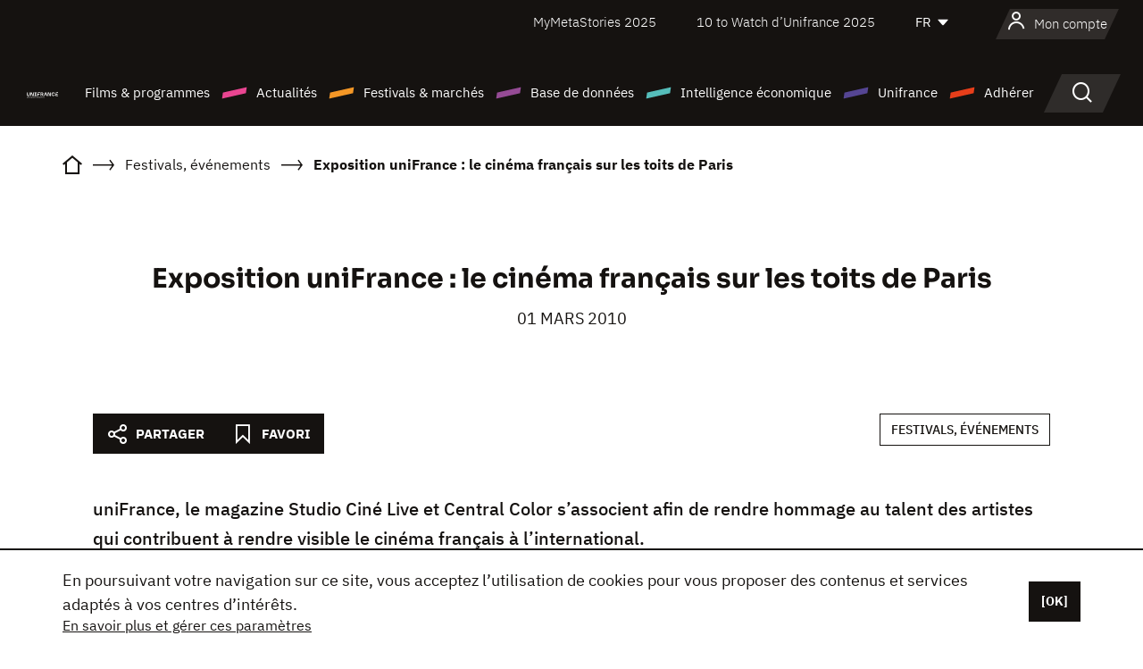

--- FILE ---
content_type: text/html; charset=utf-8
request_url: https://www.google.com/recaptcha/api2/anchor?ar=1&k=6LcJfHopAAAAAJA2ysQXhcpcbIYJi36tX6uIGLaU&co=aHR0cHM6Ly93d3cudW5pZnJhbmNlLm9yZzo0NDM.&hl=en&v=naPR4A6FAh-yZLuCX253WaZq&size=normal&anchor-ms=20000&execute-ms=15000&cb=qhn59unj2hxq
body_size: 45700
content:
<!DOCTYPE HTML><html dir="ltr" lang="en"><head><meta http-equiv="Content-Type" content="text/html; charset=UTF-8">
<meta http-equiv="X-UA-Compatible" content="IE=edge">
<title>reCAPTCHA</title>
<style type="text/css">
/* cyrillic-ext */
@font-face {
  font-family: 'Roboto';
  font-style: normal;
  font-weight: 400;
  src: url(//fonts.gstatic.com/s/roboto/v18/KFOmCnqEu92Fr1Mu72xKKTU1Kvnz.woff2) format('woff2');
  unicode-range: U+0460-052F, U+1C80-1C8A, U+20B4, U+2DE0-2DFF, U+A640-A69F, U+FE2E-FE2F;
}
/* cyrillic */
@font-face {
  font-family: 'Roboto';
  font-style: normal;
  font-weight: 400;
  src: url(//fonts.gstatic.com/s/roboto/v18/KFOmCnqEu92Fr1Mu5mxKKTU1Kvnz.woff2) format('woff2');
  unicode-range: U+0301, U+0400-045F, U+0490-0491, U+04B0-04B1, U+2116;
}
/* greek-ext */
@font-face {
  font-family: 'Roboto';
  font-style: normal;
  font-weight: 400;
  src: url(//fonts.gstatic.com/s/roboto/v18/KFOmCnqEu92Fr1Mu7mxKKTU1Kvnz.woff2) format('woff2');
  unicode-range: U+1F00-1FFF;
}
/* greek */
@font-face {
  font-family: 'Roboto';
  font-style: normal;
  font-weight: 400;
  src: url(//fonts.gstatic.com/s/roboto/v18/KFOmCnqEu92Fr1Mu4WxKKTU1Kvnz.woff2) format('woff2');
  unicode-range: U+0370-0377, U+037A-037F, U+0384-038A, U+038C, U+038E-03A1, U+03A3-03FF;
}
/* vietnamese */
@font-face {
  font-family: 'Roboto';
  font-style: normal;
  font-weight: 400;
  src: url(//fonts.gstatic.com/s/roboto/v18/KFOmCnqEu92Fr1Mu7WxKKTU1Kvnz.woff2) format('woff2');
  unicode-range: U+0102-0103, U+0110-0111, U+0128-0129, U+0168-0169, U+01A0-01A1, U+01AF-01B0, U+0300-0301, U+0303-0304, U+0308-0309, U+0323, U+0329, U+1EA0-1EF9, U+20AB;
}
/* latin-ext */
@font-face {
  font-family: 'Roboto';
  font-style: normal;
  font-weight: 400;
  src: url(//fonts.gstatic.com/s/roboto/v18/KFOmCnqEu92Fr1Mu7GxKKTU1Kvnz.woff2) format('woff2');
  unicode-range: U+0100-02BA, U+02BD-02C5, U+02C7-02CC, U+02CE-02D7, U+02DD-02FF, U+0304, U+0308, U+0329, U+1D00-1DBF, U+1E00-1E9F, U+1EF2-1EFF, U+2020, U+20A0-20AB, U+20AD-20C0, U+2113, U+2C60-2C7F, U+A720-A7FF;
}
/* latin */
@font-face {
  font-family: 'Roboto';
  font-style: normal;
  font-weight: 400;
  src: url(//fonts.gstatic.com/s/roboto/v18/KFOmCnqEu92Fr1Mu4mxKKTU1Kg.woff2) format('woff2');
  unicode-range: U+0000-00FF, U+0131, U+0152-0153, U+02BB-02BC, U+02C6, U+02DA, U+02DC, U+0304, U+0308, U+0329, U+2000-206F, U+20AC, U+2122, U+2191, U+2193, U+2212, U+2215, U+FEFF, U+FFFD;
}
/* cyrillic-ext */
@font-face {
  font-family: 'Roboto';
  font-style: normal;
  font-weight: 500;
  src: url(//fonts.gstatic.com/s/roboto/v18/KFOlCnqEu92Fr1MmEU9fCRc4AMP6lbBP.woff2) format('woff2');
  unicode-range: U+0460-052F, U+1C80-1C8A, U+20B4, U+2DE0-2DFF, U+A640-A69F, U+FE2E-FE2F;
}
/* cyrillic */
@font-face {
  font-family: 'Roboto';
  font-style: normal;
  font-weight: 500;
  src: url(//fonts.gstatic.com/s/roboto/v18/KFOlCnqEu92Fr1MmEU9fABc4AMP6lbBP.woff2) format('woff2');
  unicode-range: U+0301, U+0400-045F, U+0490-0491, U+04B0-04B1, U+2116;
}
/* greek-ext */
@font-face {
  font-family: 'Roboto';
  font-style: normal;
  font-weight: 500;
  src: url(//fonts.gstatic.com/s/roboto/v18/KFOlCnqEu92Fr1MmEU9fCBc4AMP6lbBP.woff2) format('woff2');
  unicode-range: U+1F00-1FFF;
}
/* greek */
@font-face {
  font-family: 'Roboto';
  font-style: normal;
  font-weight: 500;
  src: url(//fonts.gstatic.com/s/roboto/v18/KFOlCnqEu92Fr1MmEU9fBxc4AMP6lbBP.woff2) format('woff2');
  unicode-range: U+0370-0377, U+037A-037F, U+0384-038A, U+038C, U+038E-03A1, U+03A3-03FF;
}
/* vietnamese */
@font-face {
  font-family: 'Roboto';
  font-style: normal;
  font-weight: 500;
  src: url(//fonts.gstatic.com/s/roboto/v18/KFOlCnqEu92Fr1MmEU9fCxc4AMP6lbBP.woff2) format('woff2');
  unicode-range: U+0102-0103, U+0110-0111, U+0128-0129, U+0168-0169, U+01A0-01A1, U+01AF-01B0, U+0300-0301, U+0303-0304, U+0308-0309, U+0323, U+0329, U+1EA0-1EF9, U+20AB;
}
/* latin-ext */
@font-face {
  font-family: 'Roboto';
  font-style: normal;
  font-weight: 500;
  src: url(//fonts.gstatic.com/s/roboto/v18/KFOlCnqEu92Fr1MmEU9fChc4AMP6lbBP.woff2) format('woff2');
  unicode-range: U+0100-02BA, U+02BD-02C5, U+02C7-02CC, U+02CE-02D7, U+02DD-02FF, U+0304, U+0308, U+0329, U+1D00-1DBF, U+1E00-1E9F, U+1EF2-1EFF, U+2020, U+20A0-20AB, U+20AD-20C0, U+2113, U+2C60-2C7F, U+A720-A7FF;
}
/* latin */
@font-face {
  font-family: 'Roboto';
  font-style: normal;
  font-weight: 500;
  src: url(//fonts.gstatic.com/s/roboto/v18/KFOlCnqEu92Fr1MmEU9fBBc4AMP6lQ.woff2) format('woff2');
  unicode-range: U+0000-00FF, U+0131, U+0152-0153, U+02BB-02BC, U+02C6, U+02DA, U+02DC, U+0304, U+0308, U+0329, U+2000-206F, U+20AC, U+2122, U+2191, U+2193, U+2212, U+2215, U+FEFF, U+FFFD;
}
/* cyrillic-ext */
@font-face {
  font-family: 'Roboto';
  font-style: normal;
  font-weight: 900;
  src: url(//fonts.gstatic.com/s/roboto/v18/KFOlCnqEu92Fr1MmYUtfCRc4AMP6lbBP.woff2) format('woff2');
  unicode-range: U+0460-052F, U+1C80-1C8A, U+20B4, U+2DE0-2DFF, U+A640-A69F, U+FE2E-FE2F;
}
/* cyrillic */
@font-face {
  font-family: 'Roboto';
  font-style: normal;
  font-weight: 900;
  src: url(//fonts.gstatic.com/s/roboto/v18/KFOlCnqEu92Fr1MmYUtfABc4AMP6lbBP.woff2) format('woff2');
  unicode-range: U+0301, U+0400-045F, U+0490-0491, U+04B0-04B1, U+2116;
}
/* greek-ext */
@font-face {
  font-family: 'Roboto';
  font-style: normal;
  font-weight: 900;
  src: url(//fonts.gstatic.com/s/roboto/v18/KFOlCnqEu92Fr1MmYUtfCBc4AMP6lbBP.woff2) format('woff2');
  unicode-range: U+1F00-1FFF;
}
/* greek */
@font-face {
  font-family: 'Roboto';
  font-style: normal;
  font-weight: 900;
  src: url(//fonts.gstatic.com/s/roboto/v18/KFOlCnqEu92Fr1MmYUtfBxc4AMP6lbBP.woff2) format('woff2');
  unicode-range: U+0370-0377, U+037A-037F, U+0384-038A, U+038C, U+038E-03A1, U+03A3-03FF;
}
/* vietnamese */
@font-face {
  font-family: 'Roboto';
  font-style: normal;
  font-weight: 900;
  src: url(//fonts.gstatic.com/s/roboto/v18/KFOlCnqEu92Fr1MmYUtfCxc4AMP6lbBP.woff2) format('woff2');
  unicode-range: U+0102-0103, U+0110-0111, U+0128-0129, U+0168-0169, U+01A0-01A1, U+01AF-01B0, U+0300-0301, U+0303-0304, U+0308-0309, U+0323, U+0329, U+1EA0-1EF9, U+20AB;
}
/* latin-ext */
@font-face {
  font-family: 'Roboto';
  font-style: normal;
  font-weight: 900;
  src: url(//fonts.gstatic.com/s/roboto/v18/KFOlCnqEu92Fr1MmYUtfChc4AMP6lbBP.woff2) format('woff2');
  unicode-range: U+0100-02BA, U+02BD-02C5, U+02C7-02CC, U+02CE-02D7, U+02DD-02FF, U+0304, U+0308, U+0329, U+1D00-1DBF, U+1E00-1E9F, U+1EF2-1EFF, U+2020, U+20A0-20AB, U+20AD-20C0, U+2113, U+2C60-2C7F, U+A720-A7FF;
}
/* latin */
@font-face {
  font-family: 'Roboto';
  font-style: normal;
  font-weight: 900;
  src: url(//fonts.gstatic.com/s/roboto/v18/KFOlCnqEu92Fr1MmYUtfBBc4AMP6lQ.woff2) format('woff2');
  unicode-range: U+0000-00FF, U+0131, U+0152-0153, U+02BB-02BC, U+02C6, U+02DA, U+02DC, U+0304, U+0308, U+0329, U+2000-206F, U+20AC, U+2122, U+2191, U+2193, U+2212, U+2215, U+FEFF, U+FFFD;
}

</style>
<link rel="stylesheet" type="text/css" href="https://www.gstatic.com/recaptcha/releases/naPR4A6FAh-yZLuCX253WaZq/styles__ltr.css">
<script nonce="DrTJGr8_fLIL3rzu73DQbA" type="text/javascript">window['__recaptcha_api'] = 'https://www.google.com/recaptcha/api2/';</script>
<script type="text/javascript" src="https://www.gstatic.com/recaptcha/releases/naPR4A6FAh-yZLuCX253WaZq/recaptcha__en.js" nonce="DrTJGr8_fLIL3rzu73DQbA">
      
    </script></head>
<body><div id="rc-anchor-alert" class="rc-anchor-alert"></div>
<input type="hidden" id="recaptcha-token" value="[base64]">
<script type="text/javascript" nonce="DrTJGr8_fLIL3rzu73DQbA">
      recaptcha.anchor.Main.init("[\x22ainput\x22,[\x22bgdata\x22,\x22\x22,\[base64]/cFtiKytdPWs6KGs8MjA0OD9wW2IrK109az4+NnwxOTI6KChrJjY0NTEyKT09NTUyOTYmJnIrMTxXLmxlbmd0aCYmKFcuY2hhckNvZGVBdChyKzEpJjY0NTEyKT09NTYzMjA/[base64]/[base64]/[base64]/[base64]/[base64]/[base64]/[base64]/[base64]/[base64]/[base64]/[base64]/[base64]/[base64]/[base64]\x22,\[base64]\\u003d\x22,\x22w4HDlcOQw4tQHBfCqT3DhyNtw5IJSm7CtEbCo8K1w6xuGFYPw6fCrcKnw6LCrsKeHhg8w5oFwqNfHzF2dcKYWBPDo8O1w7/CgcKCwoLDgsO4wrTCpTvCqcOGCiLCmDIJFnZHwr/DhcOVCMKYCMKnL3/DoMKDw6sRSMKQJHt7bsKmUcK3airCmWDDo8OTwpXDjcOQacOEwo7DkMKew67Dl3Q3w6INw4YAI34HRhpJwrTDi2DCkE/CvhLDrBLDhXnDvBHDmcOOw5ImBVbCkU9JGMO2wqgzwpLDucKJwrwhw6seJ8OcMcKAwrpZCsK4wqrCp8K5w6Fhw4F6w4oswoZBPsOxwoJELR/Cs1cTw7DDtAzCoMOxwpU6M3HCvDZxwrV6wrMvAsORYMOTwq87w5Zqw5tKwo5yRVLDpCXClT/DrFZGw5HDucKNU8OGw53DpcK7wqLDvsK2woLDtcK4w4fDi8OYHUl6a0ZIwqDCjhpadsKdMMOoLMKDwpEzwpzDvSxdwr8Swo1gwpBwaVABw4gCc3YvFMK8NcOkMlstw7/DpMOTw6DDth4ZYsOQUgnCvsOEHcKUdE3CrsOSwq4MNMOIXcKww7IiR8OOf8KRw5Uuw59jwrDDjcOowqTClSnDucKiw7lsKsK/BMKdacKgd3nDlcOgXhVAfyMZw4FYwqfDhcOywogMw57CnysAw6rCscOWwpjDl8OSwpvCmcKwMcKlPsKoR1EETMORCcKKEMKsw4QVwrBzbAs1f8Krw6wtfcOnw5rDocOcw7cpIjvCg8OxEMOjwqnDsHnDlDgywo80woVEwqoxI8O2XcKyw7gAXm/DknfCu3rCpsOOSzdZSS8Tw4jDv11qFcK5woBUwrIjwo/Dnn7DrcOsI8KOfcKVK8Ohwps9wogNZHsWAX5lwpEcw74Bw7MCegHDgcKZW8O5w5h4wpvCicK1w6DCtHxEwp7CqcKjKMKiwo/CvcK/O2XCi1DDi8KawqHDvsKsWcOLEQPCpcK9wo7DvijChcO/PxDCoMKbSFcmw6ECw6nDl2DDhGjDjsK8w58OGVLDlHvDrcKtWsOeS8OlccO3fCDDv2xywpJkS8OcFCJ7YgRPwqDCgsKWKlHDn8Ouw4HDgsOUVWQBRTrDnMOWWMORYBsaCmdAwofCiBB0w7TDqsOjBRY4w4LCpcKzwqxQw7sZw4fCv0R3w6IlBipGw6bDq8KZwoXCj0/DhR9kYMKlKMOpwqTDtsOjw4wtAXVGXh8daMO5V8KCPcOoFFTCgMKyecK2D8KewobDkybCmB4/Qnkgw57DuMOzCwDCqcKYME7CvMKtUwnDvgjDgX/DiSrCosKqw7ogw7rCnX5dbm/DscOCYsKvwpRkak/[base64]/DjmcPw5AZaMOYbMKnJh0FwpBMf8KgwqPCrMKJKMOXHMKJwpdYYRrCnMK1GcKFY8K0JWwCwqJ+w5gfX8OBwoTCpMOMwrV8EcKsUxguw6c2w7PCrVLDvMKtw6w2w63DrcKKN8KEC8K/[base64]/DgUHDtBRYw6HCmk/DpMOyWcKZwrFfwqDDqcKCwqwywqXCj8Klw6Rfw5c3w5LDl8ODwpzCmjLDgBzCnsOScibCsMKFCMOiwoHColPDlcKWw7wOesKEw6BKPcOPe8O4wpMSFsOTw7bCisOXBwbCvn/DrFM9wqoPCQ9jKxzCqX3Cu8OvCiBMw5QNwqh3w7nDh8KHw5NAJMKcw64zwpQ3wrHCmT/Dr3XDtsKQw5zDqV3CpsOhwpbCuQ/DhMOvRMOnaV3CgizDkwTDssKIBQdewpnDs8Kpw64ZcVBYwqfDpiTDlsKHIWfCn8Oyw4PDoMKSwqbCgMKlwoUgwqXCpWDCqSPCpHvDgsKhK0jClsKjA8OoVcO/CV9Sw5zCj0XDow0Nw4rCtcO2woMOBcKjPB5QA8K8woQrwrjCnMKLB8KIYw9ewqDDrkDDs1Q2LA/[base64]/ChTEkwrzCqMK0WxfDjxwAwpfDg8Kvw6PDqMKswppRwo1DAhcqA8O5wqjDvRzCsjBsWTDCucOyJcOtw63CjMKyw5DDu8KBwpPCk1N7woVEXMK8bMODw7HCvkwjwqAbdMKiCcOUw7HDh8KJwoh7BMOUwq0dDcKxUFdaw4vCncOewo/[base64]/f8Kow6HChMKjEcKfJ8KXIRzDtMOuwpfDg2LCqmdhFMO9wqbDvcOXw61Gw4Qbw5zCgVDDpjFyBMOpwozCk8KRcyJ8eMKSw4NQwqrDoW3CisKPdW8sw7o9w6ZibMKMYlwSR8OGbMOgw5vCuSJswr94woLDmSA7w585wqfDg8KzeMKpw5HDgCV+w4l6LhR/w5jCusKyw73DtcK1ZXrDnETCuMKHXSA4BH/[base64]/CnlDDkysIaMKKwpw+GFIjH8KNasOhwonDl8KPw47DpcKxw41XwprCrMOjJ8OpAMOjTgLCtsOJwoFSwrgTwrICQg/Cl2zCsSlqNMKfDkjDt8OXC8K3WyvCnsOTL8K6a0bDsMK/WV/[base64]/BsOywqorwrohBMOuwrbDo8KyKsOIHBDDpMKVAC98R1LCugwSw6o4wpTDpsKAP8OZa8Ksw49gwr0JHW1OGSjCu8OiwpXCsMKeQkJgCcOVA3hRw6xcJF9nNMOiRMOyAALCnj/CiB9DwrLCvTbCkQLCrmZ9w4ZdaSgZF8KfYsKHHQhzOxJ2BcOiwpTDkwTDjsOWw5XDqHHCsMK/wqYzAUvCpcK7DsO3fU9xwpNWwpPCnsKYwqTDqMK3wqwIS8Kbw7VHQcK/[base64]/wr0rwpQhw4zCgsOVYnxDbVl2woJ4wqc5wo/[base64]/R8O5wozCj8Oaw7jDnjgNw6XCqTESwrpSwqJTworCu8O9GmTDsApoagMyTRphM8O5wr8PCsOGwqp/[base64]/DscKVMMODwp1yWkvCvUdjSmzDncO4w4bDiwjChgbDlXvChcO/PR5uScOVFzpuwogpwq7Ct8OhMcK/[base64]/wod9C8KHwpJmw4LDsMOkCjAZw5/Cv8KrEBgww7PDkg7Cl33DicKGV8OaeTROw7rDiyjCsyPDoBY9w6VXMsOJwr7CgBBYwolSwo8pZ8OuwpstQwHDoDrDk8KOwpBDN8Kiw4hGw7N5wqZnw5dxwr4yw6LCvsKWFgTCqHB/w6oYwqfDpFXDn0MhwqBAwq0mw7l1wqTCvAInccOrfsKqwrPDusOaw7s4w77DiMK1wo7DvXIqwrs1w6fDiCDCpmrDk3rCr2LCo8Opw7fDg8O9HX9bwpMYwqLDj2bCksK/w7rDuEBfPXPDicOKYUMjKsKMfwQ6worDiwDCl8ODMk7CvcKmAcKMw5LCrMONw6LDv8KZwr/[base64]/IcOcw5LDgsKlwq/DvcKCIcOmwo3DuRAeBiXDhT7DmR0UC8KUw7nCqjHDpX1vDsOrw7s8wrtwcXrCpVkxEMODwq3CuMK9w5hueMOCIsO9wq8nwrchwpbDnMKGw4kNWW/CpMKowowuwqQcKMOCW8KVw5/DhjUTMMOiPcKrwq/DtcKbVDJNwpfDggTDghrCkA1sBUU6DDrDhcOxFSQRwojCiG3CtGHCkMKawpXDjcOuUSjCkE/CvB52UFfCoV7ChjbCn8OzGzfDnsKxw5zDl1VZw6xZw4jCohXCv8KMMMOkw7TCp8OnwoXCmhViw7jDhDhvw4fDt8Oew5fCkltTw6DCpmHCnMKdFcKIwqfCj3QdwpdbeVXCmcKBw7wdwrhmQmh9w6jDinN/wqZjwozDqRd1Lxd6w6I5wpbCniIuw5x/w5LDm1bDtcOdLMO2w6HDjsKpUcO0w6MlB8K/wrEswopAw5vDn8OBA1AlwrfCm8OQwo43w6LCvSXDksKNMAzDthxzwp7CjcKLwrZsw7BBQsK9ShJREmNLO8KnG8KQw6JZUEDCnMOcZyzDoMOBw5bCqMKxw5UbZsKeBsOVUsOZYkIaw7MLHHzCt8Kaw65Qw6g1aFNSwqPDkknDs8Kew4YrwosoEcKfCMOlw4Vqw689wr/[base64]/CucKie8OUF1tYL8K5OyRxRFTCk8K5w7Q3wqbDmA7Dr8OGX8KEw50SaMKew6TCqMKeagfDlWvCrcKZcMOew67DsRzCqjNVGMKKOMOIwqrDiQjCh8KqwpvCj8OWwpxMLGXCvcOWTTIXacK7w64Yw5ofw7LCv3Rhw6c/wo/CvlcSXCVDJEDDmMO9dMKKex8Fw6xpdsOAwrQPZsKVwpUsw4TDpn8lYcKKC1VuJMOkVXfCl17CtMOmLCLDmQIcwp17fBM3w4HDqyXCkloJGmgXwqrDiQhGwq5MwqJ6w6w7MMK5w7vDqSDDscOQw6/DjsOpw5hRP8OawrUKw6Euwo8bQcOxC8OJw4nCgcKdw7XClGLChcOww7/DpMOhw7oYQzUMwrnDnRfDg8KdJCdhd8O1EFRwwr/Cm8Ovw5TCgm94wqMFw59KwpTDlcO6JVEsw5LClcO3asKEwpAaJiDCgMOZFSg+w5p8TsKBwpjDjibCpGfCsMOqPkvDpsORw7nDmsOPNTDCu8OLwoUmaULCm8KOwqJRwobClmF9UyfDhC/CvMOmLy7Ch8KiD3VleMObDcKaHcOtwqAqw4vDiBpZI8KRHcOMDcKoJMOiQTTDrhHCgnrDpcKLZMO6CsK0wr5PSMKOacOZw6c6wqQaGk0zTsKabhbCocKmwqXDgsKyw57Co8K6IcKJMcOUfMO2ZMOVwrBbw4HCjSDCkzpHX1XDs8KqW23Cu3E6aD/CkXMmw5YwKMO9DVfCs3s5wpohwq3DpwTDg8Orwqtjw7QZwoMwVz/CrMO7wq1dBmRVwp3DshPCpcOdc8Oyc8OCw4HCiFRmRFFJWB/CsHTDpCjDkGXDtH8zQShiWcOcDmDCpnvCuDDDpsK7w5XCt8O5OsKAwpYuEMO+OMOVwr/CjETCozJFYcK1wp04XydlfD0UMsOoHU/DpcOMwoQiw7hxwqtJfC/Dhj3CkMOpw43CsUcRw5TCp1t1w5/DoUDDiQt/DDfDi8KWw7PCssKmwrhGw5rDvyjCo8OKw5jCjGfCjzvCqcO0UQ5OLsOPwptGwq7DukRvwpdNw69CAsOKw7ITFSDChsKywqZmwqIWP8OADMOxw5dLwqI/w5Fzw4TCqyLDlMOndHbDuhlWw4fDncOfwq1LAj3CisKuwrluwpxZRCbChU4lw5/Ci1gfwrAuw6jCthbDqMKEcQI/wpsawrkoa8Oow5Nhw7fDocKuLCg+ahoybQA7Jw7Dj8OuIUJIw4jDqsOlw47DgcOOw6Vgw77Co8Ocw7bCmsOZHGIzw5dSG8Otw7PDlxfDvMOWw4cSwqVbMMOzCMOFamLDhcKrwr/DsA8bPjgww6lsT8Ozw5LCvcOldktGw4hSAMO3c2PDj8KcwporPMOKax/DpsKNB8KWBFM4U8KqPysmNw4zw5XDqMOeOcO3wqlaeA3Ct2bCm8KZZgADw5wJA8O/CD7DqcKrThVBw4/[base64]/Dlm0Gw4HDuMKpwrMMQMOWUcOCwpEDw7d6w4/DmMOBwo1wOndqfMKuTwc6w6BSwr5BfQFXNgjDsC/[base64]/Dmx3ClMKeTsOXw6okwpJKwp/CvMOkwrnDr2LDmMKSD8KrwpPDmMK1ccK5w4ADw6YKw45VDcKwwphBw6kab1bCqx7DnsOeXcOzw4vDoUDCmABOLm3DqcOVwqvDkcOqw6bDgsOgwo3DpivCpX0/wo0RwpXDssKqwpnDpMOkwpLCry/DjcOZbXI+dQ18w5fDuSvDrMK4bcOeKsK6w4fDlMOHN8Kgw5vCtUXDnsOCScOBOQnDnHcQwqlbwp9gRcOMwpvCvh4HwpRLGxoowoTCpW/DqsKMRsOPw53DtSgIbTzClmN4MUPDuldtw7R4bMODwrZuY8KQwrI7w64kF8KcI8Kzw53DlsOTwotJCjHDkVPCu20mf0wXw5AWwpHCrcKbw7wKa8OXwpLCjw3CnizCllvCk8KUwp5gw5XDt8OwbMOPb8KEwrMrwrg6Nw7DpsOAwr/ChsKpLGrDv8KWwo7Dqi8lw6wbw7s7w4BREHBow4jDgsKFbyY9w4d3TGlVGsKWNcOGwq0sKF3DjcOvJ2PCrGZlHcO1GnnCssOCLMKoWhB/XUDDkMKFWz5uw4fCpizCusO8OAvDj8KuIlI3w6JzwpEhw7Aqw4FHZsOuM2PDj8KdMMOgAzYYw4rCiFTDj8Onw6cEw6IFJMKsw49mw78Nwq/Cv8ObwrEyG3xvw6/DsMK9cMKTfwzCgDpQwpfCq8KRw4QMJDtxw6TDhsOxShJEwpzDncKWXcOqw4rDmHo+XWvCvsKXU8KNw43DoH3CksKmwo/[base64]/[base64]/CncKRw7IWTyvDhUtrwpnCiMKmwrTDkcKow7TDmcOSw5kAw57DoxDCv8KwGsKewrs3w7RUw69JDMO7T0/DnTxvw5nCocOKYHHCgRppwpABQcO5w4HCkHPCpcOfaAjDqsOnVVTDnsKyDA/CqBXDn0wefsKCw44ow4DDng7CksOowrvDtsKiNsOzwqVsw5zDncOawpoFw6DCpMKUNMOew7JABMK/Yg0nwqDCvsKdwokVPkPDt17CqyQ6UAFGwpLCkMK5wrvDr8Kra8KtwobDnGQma8O+wplpw5/[base64]/wqLDmcONw5g7w7AZRMKywrZkYwsHw53DrSoDC8OKJ0oAwpnCpMKQw5h1w77CuMKARMKkw7TDihrCpMO3CsOqwqrDqGjCqh7CicKfwrMYwobDq0TCssO0fsOLH2jDpsO2L8KDAcOLw7EPw7Zsw5xCSmrCugjCri/CjcO+IW9xTA3Cp3IMwplxbh7DpcK/PQo2bMOvw7dTw5fCvXnDmsK/wrt7w7HDhsORwq5CCMKEwoRww6vCpMOSNh3DjmjDvsK/w65DalHDmMOlARDChsO0SsK6Pz5Ue8O9wpfDuMKuakjDnsO8w4oyS3zCscOzFhbDr8K0cyLCosKAwp5awrfDsmDDr3lBw5k2OMOywoJ9wq9UNMOQJ2oiYmghdcOZSGtFd8O2w7MsUTzDu2DCuRYYABk0w5DCmcO4YMKkw7lZPsKvw7IociXCqGfCpWZ6wrRyw5jCux/DmMOqw7/CiSnCnmbCiQMze8OlX8K4wqkAEm/DssKXb8Ofwp3Dj0w3w7XClsOqIwVkwrIZe8KQw6lrwonDsh7Dg1TDoC/[base64]/w50Iw7NPbV/CscKsaMKhwqrDqcOBwod5wpDCl8OxcGwvwrHDv8O6wqlzw5/DlMK9w6Usw5PChz7CrCRkKkEAw5pDwovDhlDCiTzDg0VTdhIWasOkQ8KnwoXCh2zDr0nCnMOGR3MJWcKrXgURw4kVWUUewoYYwo/CgcK5w67DpsO9dRJRw5/CrMOWw7Z7K8KYPgDCrsOCw4oVwqYOTh3Ch8OFCQR2EgfDjh/[base64]/[base64]/[base64]/CglZ5w6RwwoTCihd1wqPChgDDj2EnbTLDtAXDszV/wpwBW8Kxd8KmLV/DvsOnwrHCmMKewoXDpMOXGsKpT8KEwps7w4PCmMKDw5Mrw6PDjsOMBibCiUg/w5LDmUrCvzDCr8O1wq1tw7fChjXDiR5ONMO9w4fCh8OQGTPDjsOXwqYIw7fCiT7CjMOJWMO3wqbDvsOmwpUjMsO8OcOaw5/DiTTCtMOew7vCrlLDtTEVc8OMFsKNf8KRw6U4wrPDkg4sMMOKw7bCp3ECLMOTwobDh8OaO8OZw6HDqcOEwplVTHMSwr4ND8Ktwp/CuEI2wp/DkxbCq1jDqcOpw7ABNMOrwoZyNQJdw6bDqm09bmoUW8KCXsOCKlDCh3rCnlcbBhcow7fCiV89FcOSUsOjUE/DqnpcLMOJw7YiUcO+wqJAB8K6w7XCsEI1cGltJBULNMKCw4rDnMOlGsKcw7sVw5nDvTbCii5+w5HCh1/CocKYwp0+wp7DlUvCvktgwr9iwrPDmQIWwrAvw5fCllPClAlbMGBHFBB0wo7DkcKPL8KxIwcheMOBwq3Cv8Okw47CrsO3wqIuKSfDoDMlw4IKS8OjwrjDmQjDrcKyw7pKw6XDlcKtPD3Cm8K2wqvDhXg/NEnCtcOgwpRVLU9hM8O4w6LCksOXFkU/wpfCkcO4w7rCnMO2woU9LMKkYMO8w78qw7LDukxpU3VzOcK4GXvCqsKIbTpYwrDDj8Kbw40NLh/CoHvCicOROMK7NEPCm0plw4YhTGfDhsOaA8KKDXkgf8KNSjJLwrQBwoTChMOfYk/CvmhKwrjDt8Onwr5YwoTCr8Omw7rDul3DoH5Pw7HCnsKjwooeB2E7w59Fw64Gw5fCuVtacXrCtzLDkDZzPzM/[base64]/DmwHCvcKswoAZwqY6NzpddcKxwotrw4A2w5tzeR0TFMOrwqZ/[base64]/Dh8Klw6wGw6ZnWsOew6YuwqrCtcOQw5kONVZVbzTDvcO8MVfDkcO2wqrCncKZw5cuH8OWaGsBWzPDtsO/w6hbMnvCp8KewopRaAZDwooxEhjDlA7CrGkEw4TDoUjCtcKRGsKBw4www4oKbj8DYzBaw67DrD0Rw6TDvCzCkjd5YxvCncOwRUTCi8OoGMO8woY/wqPCtEFYwrRAw5lZw7nClcO5dEDCicK4w5HDkTvDg8Ocw6TDj8KxVcKiw7nDt2QsNMOTw7MnJnoBwqjDrhfDnCspJEHCohfCkVRwHsOGF0QZw44Nw7Fuw5rCmCfDmFHCpsOoWl52RcOJRinDjnsoNnMtw5zDmMOKFEp/T8K7HMKnw5A/[base64]/w4nCkMOrRsObO3wSBkPCsQjCtMO/w7rCkcOnwo7CpsOpwqZSw5DCkcOQcR86wpJvwr/ClHzDlcO7wpZ8RMOOw6Q8EsK4w48Ow6kXCkXDp8KALsOkTcO7wpvDtMONw79eZngsw4LDp2phYlLCncKtFSpywrzDrcKVwoA/QcOJHG1dHcK2DMOSwrTCisKtLsKywoTDj8KQQcKXFMOAagFlw6Q2TT8vQ8OjB3hIax7Cm8KRw7tKWTduJcKOw6TCj3lFI0NoF8KwwoLCi8OCw7LDssKWJMOEw5/Dr8K1XlXCrMO/w4bDhsO0wqgUbcO1wpHCgW3DkTLCp8OFw4PDs17DhVYoLWgVw60aAMKoCsKuw4V1w4xowq3DiMO8w5kxwr7DsGZYw5ZRe8OzKg/[base64]/ClkTDtMOSQMOUXDJyHmvCrMK7wqV6w7x5w5FUw5nDq8Kna8OxKsKBwqhnTA5CXsOrT3cwwqoFBxM6wokLwo9cSwQWFAVfwojCoijDnX3DvsOhwrczw5/CgUPDn8K8aibDsx90w6HChSd4SQvDqTQQw6jDmFURwonCm8OVwpbDmA3Du2/DmEBMOxEMw5jDtjA3wp3Ct8OZwqjDjgY+wqcPNTHCrTIawpnDvMOtNSTDi8OgeVLCoBjCvMOWw6nCsMK1wo/DuMOGVk7Cp8KtMhgtI8KUwqLDoD8Sc1kpccKtK8OgaHHCpFHClMO2RQXCtMKjYsO4VsKCwqRoW8OzesKbSA98TMK/[base64]/CnsOTwpXDuMOyw5PCnXfDqsODw6B6wrzDmMK3wr1jFyvCmcKBTsOAYMKrQ8KTTsK/ecKPLxwAe0fClUfDhcKyEFrCmcO6w7DCuMOdwqfCoCPCk3kCwrjCgQAwBSDCpU9hw6jCj1rDuSZfcCjDgC17K8KawrgyHATDucOeI8O9woTDk8KGwprCmMO+wo0Vwq1awpHCkAUmBkYuAsK8wpROw553wqcww7PCnMO/AsKKCcOlfHsxelwfwo5aB8KxIsOIS8Kdw70Qw4Y0w6vCmU9OXMOVwqHDpcOCwo8ew7HCmkrDksOlasKWLntnXFDCt8Oqw5vDncKiwqfCij3DlUAIwooVY8Okw67Cum7CqMKIcMKqWTnCkcOXXktkwpzCqMKzTWPChBAwwoHDunsFfF9WGXhmwpp/XRhew6vCuC1OMU3DklbDqMOUwr91w5PDlsK5RMOQwrkCw77CtA1uw5DCnW/CplJjw6F5woRUR8KKNcOfBMONw4xEwovCjXBBwpnDpjNMw6cPw7NNN8ORw5oHZMKCLMONwpxCMsOGBGrCtDfCsMKvw7oAL8O/wqrDhHjDhsK/[base64]/[base64]/f3RNw7XDh0bCgMOaFcOAQ2DCg8K2w4gGw4IfZ8OVCnLDkQDDqMO5wpJOZsKBfnUkw7vCrcO4w7lkw6nDtcKEacOtKjl6wqZLP1lzwp4uwrrCvSPDvy7CmMKQwonDt8KcMhzDh8KBXkN1w6HCqhQmwo4ZXgNuw4jDpsOJw4rDj8KXJsKYwqzCrcOiXsKhfcK/AsO3wp59RcO/KsKKUsOAN3vDqn3CvmjCvMOdMhjCo8KPSlHDtMOiE8KMVsOGJ8O6woDDhBHDjcOEwrI5AsKNdcOZB2QMJsOmw4bCvcKIw78Bw5/DuDjClsKYOSbDgMK2V2V4woTDrcKZwqpewrjCnijCj8Ocw6EbwoDCv8KIbMKRwooMJRwlWi7DmcK3FsORwrvDukXCnsKSw77CscOkwq/DsTh5OzLCrCDChF8+VCJhwqQgfMK+BwpMw6fCtkrDoWvCjsOkDcKSwodjVMO5wqPDo0PCuiUew7DCtMK+e1Y2wpLCqU5/eMK3O2nDgsO5JcORwqcJwoUswqQXw6bDimHCm8O/w4wMw5TDi8KYw4lIdx3CgDnChcOpw6xKw5HCi0/CmsKfwqzCnyIfccK8wpA9w5w+w7d3PFvCpih9SmbCrMOjwpjDu398wo5fw6Q6w7LDo8OgL8KfYXbDlMO+wq/Ds8OfNsOdcTnDg3UbIsKjcHJ8w53Ci2LDucOcw41CMidbw5IpwrLDicOWw6HDrcOywqsTK8KDw5cAworCt8O2MMKowoc5ZmzDkTrCgsOvwo3DsQ8yw69aU8OzwrfDrMKPccOHw6pVw43CsVUlPnEXRHVoYV3CmcKLwrp1SEDDh8OnCFDClGhAwo/DlsKgwoHClsKXGR4heRdCaQ03alPCvcOPIQQBwpDDvg/[base64]/dXDDg0MNwrbCiX0owr/DjX3DrsONWsOBwoQ1wpgMwpI6wqJXwqVrw4TCvAhOBMOiXsOOPFbCgGjCqjoFemIJwqMdw6MNw6hUw7FxwpnCi8KxDMKgwrDDqzpqw4oMwpvCgAciwrhEw5bCl8KqBhLCs0NXA8KHw5Nvw70Swr7Ds3fCr8KBw4MTIEFnwrwlw6p4wq4QUyc4w4PCtcOcDcONwr/CviIXw6IZGjV5w7vClcKdw7ATwqLDmhsrw7HDpypFZcOtZMOFw7nCqk9Mw7LDhygdInTCuCMvw6UHw47DgBB5w7IdOhXCucKPwq3CllTCncOswpoFYcK9S8OzSwkiwq7DhQrCssKtcXpVQ24YOX/CkwB7YXg+wqIKfUFPZ8Kgw6pywpTCpMKCwoHDk8OMDn8+wq7Ck8KCNmIDwonDuFBNKcKFJEM5XXDDtcKLw6zClcOSZsOPAXsnwrAPWj3CuMONSTjCp8OmPsK/U2XCkMKuKyoBIMOLQWnCvsOTd8KfwrnCnxRRwojDkmkmJ8OsN8OiRwUcwrzDjDZWw5AfMDhtL3QuN8KWPEhiwqsLw6/CnFAzVyLDrmHChMOjJEEMw49ZwpJQCcOoB0R0w7XDhcK6w4NvwonDumHCvcOeBTlmdw4Nw7wFcMKBw6DDvCExw5HCtRI1JSbCgcOJwrfDv8OLwoxNw7PDrgoMwp/CvsOPS8Knw5sYw4PCnS3DuMKVMxtlMMKzwrcuTkU7w4YuAWwnTcOoF8OqwoLDrcOjLE8lBxlqBsOUw4IdwqZOFh3CqSISw4HDuT8Cw4cjw47Cmx8/[base64]/Dv8O7fsK9KnlCwq5BwrlxZMKbFsONw4HCicOfw7jDrHB/[base64]/[base64]/[base64]/FATDtEwxGFUgw77CssK4wrh0wpnDlsO9ByPCqiTCpMK1FsOpwpjDlUfCocOeOMORM8OHXypSw5oDVMK4AsO/acKow7jDgAnDpcObw6YRO8KqHWXDpF57woARRMOHDiVZSMOjwqQZeEbCuE7Du3HCtRPCqWlEwqQow4DDnDrCtARWw7Ncw5bDqh3DncKkCUTCvAnDjsO7w6HDusONM0PDv8O6w5MdwqLCuMK/wozDrmd6PwVfw6ZIw4N1UC/CrkUvw4TCqsKrCTc+BMK/[base64]/[base64]/Dl8ORS33DkEzDiQxewovClsK2w7kqwp/CjsKVIcKAwr/[base64]/N8O5wr5WMcKfwonCgsOKwowtw5nCuMOlw5HDnsOhfcKVcmvCmcKUw7nDphjDpTzCqcK9wrzDnmdKwrYywqwYwojDtMOgVShvbCTDt8KbGy/[base64]/R8OPf8K2VTPClW7CqCjDr2XCgsKFBcKkNsO2DkXCpGTDpwTDvMKawpvCtsKGw60QSsK+w6N+MSXDqmnDhX7ChHPCthNrfwbDlsOmw6PCvsKLwp/CoD5RE2rDk0Y5fMOjw4jCp8Kmw5jCgAzDkA5eCHIGNVF5W0vDrmLCk8KdwoTCo8O7EcOEwrbCvsOrVVLCjUnDq0rCjsOeKMOlw5fDvMKgw5DCv8K0C2sQwoFSwrHCgmRfwpTDpsOew6s3wrxBwrvCgMOefwnDkQ/[base64]/UcOwBVhCR8K9woLDmwbCglRWw6Vlwq/Cl8KvwpcIYcKYw7d/[base64]/CkcOUHMOQwr/CsXjCv8OLw7o1UUkjw5Y3wrvCuQ3CmBDDgAg4S8OKPcOZw49eCsK+w795FE/[base64]/Cq0NAw7jDonzDj3XCgsOBCsO2NWRSK3zDv8K/w5ZlJyzCncK/wo/Dm8K+woAPEcK0wpFqRcK7EsO+BsOvwqTDn8KgMmjClhFUNXA3woQ8VcOnB3tXUMKfworDlsOWw6EgHsO1woTDunAXw4bDoMK/w7vCusKZwo1swqHCsg/DhU7DpsKqwqbDo8K6wrnCoMKKwr7DjsOOGGsPAcOSw7NCwqd5UnHCjCHCj8KwwqjDlcO6BMKdwoDChcKHBVF2FwEzWsK0TMOOw73DvmHCiEA7wp7CicKkw7PDhCzDiAXDgALDsV/Co2JWw6EHwr9Qw71Twp7ChGsSw5Bjw6zCgMOPCsK4w5MQNMKBw5/[base64]/GU3CpT5RwrPCu8O7KkvCrUQqfcOJDsOAwqc7bU7DuStowo7CmXB8wrXDih9GX8OiUcOIByDCrsOywqzCtBLDhVh0HMOcwpnDj8KuFhrCkcK2C8OGw64sX2XDgjECw6nDszckw7ZqwqV0worCm8KfwqHCiiA/wqbDtQgTC8K2fwthe8KiD3F/w5xCw4JpcmjDrErCo8OWw7N9wqjDjMOJw4J0w79Rw4kFwovCt8KIM8ORBAsZM33CnsOUwqpvwprCisK1wqo5SkFrdmMBw6tXfsOJw6kWQMKYTyhdwp/[base64]/[base64]/wpsRwqcUw4BmVm8eZG0uIcOCVyHCh1/DiMOuWmpxwoPDjcK/w5VGwq7Clk1YVFYcwrzCisKGC8KnK8KOw6k6RhDCh07Ck09Kw69sHsKzwo3DqcKDJsKRfFbDscKBb8KaLMKxMW/Cj8Ksw6DDo17CqhNdwoAmfcK+woMfw5zCkMOlDzjCo8ORwp1LGRJUwqsYQhJAw69OR8OgwrPDvsOcZUA1NxzDpsKMw5/DlkDCjsOOEMKBC2DDvsKCC0rCqiIUJidMecKXw7XDs8KQwrfDoBMYNsK1C37Ckz4ww5MwwqLCrMKhVxNIYMOIe8OOLz/Dnx/Dm8KnO1x6SnUVwrDCj3HDs1fCsRrDnMOHPsKvJcKuwpbCh8OcVj5kwr3Cq8OVRx1mw43DuMOCwq/CpcOEf8KzFWJqw6VSwqcKwovDgsOIwpkOH3DDpMKMw6dLRxEvwpMEb8K8IibCikFDe3Zqw4lKecORZcK/[base64]/w412w7/CmWtsRsOkXTkWIjbCp33DrDF7wppkw5TDmMOiOsKKeFBGJcK5AcK/wqBcwr88FxHDsHpaO8K1E2jChx/CusK0wrIubMK5X8Ovw5hRwqh/wrDDgDBZw5c8wqB0Q8OXMn4ww4DCv8KdLAvDtcOXwokrwr5cw586TwfDiWnCvXPDkQ0WLBolFMK8NsKKw5cMNETDncK/w7PDs8K3M0/DqBXCsMO1DsO/NAjCi8KEw7gIw6sQwq/DhXYnwqfClELCg8Kxw7V0Xggmw5FxwpnDnMKSYwfDmy/[base64]/Dr3A0wrLCgcOpQsKxwqXDn8KBFxUwwo3Dm0k/NcOWwowNWMKaw7YeQ1RiH8OLT8KcSXXCvisowp1dw6/Co8KLw6gvE8Ohw6HCo8KWwqPDlV7DrFkowrvCh8Kdw5nDpMO/VsK1wqEaAnlhQ8OHw4fCngdaIhLCuMKnTnZbw7PDpghRw7dyQcK1bMKBXMOiFUk/[base64]/[base64]/IcOUwoTCqsOmGMKgwoHCoXBTAMO8ETLClloxwqXDvF3CkDo4asOSwoYUwq7CrRc/GB/DjcO1w5obD8K5w5fDscOZC8ODwrscdxjCs0/[base64]/DhsOmw4Iaw7rDpMOww7V2Kmk0w7fDjMKkSGrDpMK/cMOxwq5wbcK1XVYIQDfDhsOrVsKOwqTDgMOPYGrClyjDlWzDtgVxRMOGOMOAwpbDssOVwoRowp9vUE1xMMOhwrMREMOvThXCtMKgb1XDoDYdQmwK\x22],null,[\x22conf\x22,null,\x226LcJfHopAAAAAJA2ysQXhcpcbIYJi36tX6uIGLaU\x22,0,null,null,null,1,[21,125,63,73,95,87,41,43,42,83,102,105,109,121],[7241176,160],0,null,null,null,null,0,null,0,1,700,1,null,0,\x22CvkBEg8I8ajhFRgAOgZUOU5CNWISDwjmjuIVGAA6BlFCb29IYxIPCJrO4xUYAToGcWNKRTNkEg8I8M3jFRgBOgZmSVZJaGISDwjiyqA3GAE6BmdMTkNIYxIPCN6/tzcYADoGZWF6dTZkEg8I2NKBMhgAOgZBcTc3dmYSDgi45ZQyGAE6BVFCT0QwEg8I0tuVNxgAOgZmZmFXQWUSDwiV2JQyGAA6BlBxNjBuZBIPCMXziDcYADoGYVhvaWFjEg8IjcqGMhgBOgZPd040dGYSDgiK/Yg3GAA6BU1mSUk0GhwIAxIYHRG78OQ3DrceDv++pQYZxJ0JGZzijAIZ\x22,0,0,null,null,1,null,0,0],\x22https://www.unifrance.org:443\x22,null,[1,1,1],null,null,null,0,3600,[\x22https://www.google.com/intl/en/policies/privacy/\x22,\x22https://www.google.com/intl/en/policies/terms/\x22],\x22xifoH7j7Q9HXTBp1Kn3xW1NoTfmBOKi8P8UqCrbV3gw\\u003d\x22,0,0,null,1,1762412497732,0,0,[199,32,215,43],null,[226,238],\x22RC-c4YDnMtYewHUEQ\x22,null,null,null,null,null,\x220dAFcWeA6-bjJsIJBxY_ZOctfk8MBLFR8tlijIUI1scA7f1KzJ9GljUFGniKR0KJgdP2rbB0Ny6wWk0OHfWgR-CQoTX8KdHz0GlA\x22,1762495297678]");
    </script></body></html>

--- FILE ---
content_type: text/html; charset=utf-8
request_url: https://www.google.com/recaptcha/api2/anchor?ar=1&k=6LcJfHopAAAAAJA2ysQXhcpcbIYJi36tX6uIGLaU&co=aHR0cHM6Ly93d3cudW5pZnJhbmNlLm9yZzo0NDM.&hl=en&v=naPR4A6FAh-yZLuCX253WaZq&size=normal&anchor-ms=20000&execute-ms=15000&cb=wf8lge28la6e
body_size: 45643
content:
<!DOCTYPE HTML><html dir="ltr" lang="en"><head><meta http-equiv="Content-Type" content="text/html; charset=UTF-8">
<meta http-equiv="X-UA-Compatible" content="IE=edge">
<title>reCAPTCHA</title>
<style type="text/css">
/* cyrillic-ext */
@font-face {
  font-family: 'Roboto';
  font-style: normal;
  font-weight: 400;
  src: url(//fonts.gstatic.com/s/roboto/v18/KFOmCnqEu92Fr1Mu72xKKTU1Kvnz.woff2) format('woff2');
  unicode-range: U+0460-052F, U+1C80-1C8A, U+20B4, U+2DE0-2DFF, U+A640-A69F, U+FE2E-FE2F;
}
/* cyrillic */
@font-face {
  font-family: 'Roboto';
  font-style: normal;
  font-weight: 400;
  src: url(//fonts.gstatic.com/s/roboto/v18/KFOmCnqEu92Fr1Mu5mxKKTU1Kvnz.woff2) format('woff2');
  unicode-range: U+0301, U+0400-045F, U+0490-0491, U+04B0-04B1, U+2116;
}
/* greek-ext */
@font-face {
  font-family: 'Roboto';
  font-style: normal;
  font-weight: 400;
  src: url(//fonts.gstatic.com/s/roboto/v18/KFOmCnqEu92Fr1Mu7mxKKTU1Kvnz.woff2) format('woff2');
  unicode-range: U+1F00-1FFF;
}
/* greek */
@font-face {
  font-family: 'Roboto';
  font-style: normal;
  font-weight: 400;
  src: url(//fonts.gstatic.com/s/roboto/v18/KFOmCnqEu92Fr1Mu4WxKKTU1Kvnz.woff2) format('woff2');
  unicode-range: U+0370-0377, U+037A-037F, U+0384-038A, U+038C, U+038E-03A1, U+03A3-03FF;
}
/* vietnamese */
@font-face {
  font-family: 'Roboto';
  font-style: normal;
  font-weight: 400;
  src: url(//fonts.gstatic.com/s/roboto/v18/KFOmCnqEu92Fr1Mu7WxKKTU1Kvnz.woff2) format('woff2');
  unicode-range: U+0102-0103, U+0110-0111, U+0128-0129, U+0168-0169, U+01A0-01A1, U+01AF-01B0, U+0300-0301, U+0303-0304, U+0308-0309, U+0323, U+0329, U+1EA0-1EF9, U+20AB;
}
/* latin-ext */
@font-face {
  font-family: 'Roboto';
  font-style: normal;
  font-weight: 400;
  src: url(//fonts.gstatic.com/s/roboto/v18/KFOmCnqEu92Fr1Mu7GxKKTU1Kvnz.woff2) format('woff2');
  unicode-range: U+0100-02BA, U+02BD-02C5, U+02C7-02CC, U+02CE-02D7, U+02DD-02FF, U+0304, U+0308, U+0329, U+1D00-1DBF, U+1E00-1E9F, U+1EF2-1EFF, U+2020, U+20A0-20AB, U+20AD-20C0, U+2113, U+2C60-2C7F, U+A720-A7FF;
}
/* latin */
@font-face {
  font-family: 'Roboto';
  font-style: normal;
  font-weight: 400;
  src: url(//fonts.gstatic.com/s/roboto/v18/KFOmCnqEu92Fr1Mu4mxKKTU1Kg.woff2) format('woff2');
  unicode-range: U+0000-00FF, U+0131, U+0152-0153, U+02BB-02BC, U+02C6, U+02DA, U+02DC, U+0304, U+0308, U+0329, U+2000-206F, U+20AC, U+2122, U+2191, U+2193, U+2212, U+2215, U+FEFF, U+FFFD;
}
/* cyrillic-ext */
@font-face {
  font-family: 'Roboto';
  font-style: normal;
  font-weight: 500;
  src: url(//fonts.gstatic.com/s/roboto/v18/KFOlCnqEu92Fr1MmEU9fCRc4AMP6lbBP.woff2) format('woff2');
  unicode-range: U+0460-052F, U+1C80-1C8A, U+20B4, U+2DE0-2DFF, U+A640-A69F, U+FE2E-FE2F;
}
/* cyrillic */
@font-face {
  font-family: 'Roboto';
  font-style: normal;
  font-weight: 500;
  src: url(//fonts.gstatic.com/s/roboto/v18/KFOlCnqEu92Fr1MmEU9fABc4AMP6lbBP.woff2) format('woff2');
  unicode-range: U+0301, U+0400-045F, U+0490-0491, U+04B0-04B1, U+2116;
}
/* greek-ext */
@font-face {
  font-family: 'Roboto';
  font-style: normal;
  font-weight: 500;
  src: url(//fonts.gstatic.com/s/roboto/v18/KFOlCnqEu92Fr1MmEU9fCBc4AMP6lbBP.woff2) format('woff2');
  unicode-range: U+1F00-1FFF;
}
/* greek */
@font-face {
  font-family: 'Roboto';
  font-style: normal;
  font-weight: 500;
  src: url(//fonts.gstatic.com/s/roboto/v18/KFOlCnqEu92Fr1MmEU9fBxc4AMP6lbBP.woff2) format('woff2');
  unicode-range: U+0370-0377, U+037A-037F, U+0384-038A, U+038C, U+038E-03A1, U+03A3-03FF;
}
/* vietnamese */
@font-face {
  font-family: 'Roboto';
  font-style: normal;
  font-weight: 500;
  src: url(//fonts.gstatic.com/s/roboto/v18/KFOlCnqEu92Fr1MmEU9fCxc4AMP6lbBP.woff2) format('woff2');
  unicode-range: U+0102-0103, U+0110-0111, U+0128-0129, U+0168-0169, U+01A0-01A1, U+01AF-01B0, U+0300-0301, U+0303-0304, U+0308-0309, U+0323, U+0329, U+1EA0-1EF9, U+20AB;
}
/* latin-ext */
@font-face {
  font-family: 'Roboto';
  font-style: normal;
  font-weight: 500;
  src: url(//fonts.gstatic.com/s/roboto/v18/KFOlCnqEu92Fr1MmEU9fChc4AMP6lbBP.woff2) format('woff2');
  unicode-range: U+0100-02BA, U+02BD-02C5, U+02C7-02CC, U+02CE-02D7, U+02DD-02FF, U+0304, U+0308, U+0329, U+1D00-1DBF, U+1E00-1E9F, U+1EF2-1EFF, U+2020, U+20A0-20AB, U+20AD-20C0, U+2113, U+2C60-2C7F, U+A720-A7FF;
}
/* latin */
@font-face {
  font-family: 'Roboto';
  font-style: normal;
  font-weight: 500;
  src: url(//fonts.gstatic.com/s/roboto/v18/KFOlCnqEu92Fr1MmEU9fBBc4AMP6lQ.woff2) format('woff2');
  unicode-range: U+0000-00FF, U+0131, U+0152-0153, U+02BB-02BC, U+02C6, U+02DA, U+02DC, U+0304, U+0308, U+0329, U+2000-206F, U+20AC, U+2122, U+2191, U+2193, U+2212, U+2215, U+FEFF, U+FFFD;
}
/* cyrillic-ext */
@font-face {
  font-family: 'Roboto';
  font-style: normal;
  font-weight: 900;
  src: url(//fonts.gstatic.com/s/roboto/v18/KFOlCnqEu92Fr1MmYUtfCRc4AMP6lbBP.woff2) format('woff2');
  unicode-range: U+0460-052F, U+1C80-1C8A, U+20B4, U+2DE0-2DFF, U+A640-A69F, U+FE2E-FE2F;
}
/* cyrillic */
@font-face {
  font-family: 'Roboto';
  font-style: normal;
  font-weight: 900;
  src: url(//fonts.gstatic.com/s/roboto/v18/KFOlCnqEu92Fr1MmYUtfABc4AMP6lbBP.woff2) format('woff2');
  unicode-range: U+0301, U+0400-045F, U+0490-0491, U+04B0-04B1, U+2116;
}
/* greek-ext */
@font-face {
  font-family: 'Roboto';
  font-style: normal;
  font-weight: 900;
  src: url(//fonts.gstatic.com/s/roboto/v18/KFOlCnqEu92Fr1MmYUtfCBc4AMP6lbBP.woff2) format('woff2');
  unicode-range: U+1F00-1FFF;
}
/* greek */
@font-face {
  font-family: 'Roboto';
  font-style: normal;
  font-weight: 900;
  src: url(//fonts.gstatic.com/s/roboto/v18/KFOlCnqEu92Fr1MmYUtfBxc4AMP6lbBP.woff2) format('woff2');
  unicode-range: U+0370-0377, U+037A-037F, U+0384-038A, U+038C, U+038E-03A1, U+03A3-03FF;
}
/* vietnamese */
@font-face {
  font-family: 'Roboto';
  font-style: normal;
  font-weight: 900;
  src: url(//fonts.gstatic.com/s/roboto/v18/KFOlCnqEu92Fr1MmYUtfCxc4AMP6lbBP.woff2) format('woff2');
  unicode-range: U+0102-0103, U+0110-0111, U+0128-0129, U+0168-0169, U+01A0-01A1, U+01AF-01B0, U+0300-0301, U+0303-0304, U+0308-0309, U+0323, U+0329, U+1EA0-1EF9, U+20AB;
}
/* latin-ext */
@font-face {
  font-family: 'Roboto';
  font-style: normal;
  font-weight: 900;
  src: url(//fonts.gstatic.com/s/roboto/v18/KFOlCnqEu92Fr1MmYUtfChc4AMP6lbBP.woff2) format('woff2');
  unicode-range: U+0100-02BA, U+02BD-02C5, U+02C7-02CC, U+02CE-02D7, U+02DD-02FF, U+0304, U+0308, U+0329, U+1D00-1DBF, U+1E00-1E9F, U+1EF2-1EFF, U+2020, U+20A0-20AB, U+20AD-20C0, U+2113, U+2C60-2C7F, U+A720-A7FF;
}
/* latin */
@font-face {
  font-family: 'Roboto';
  font-style: normal;
  font-weight: 900;
  src: url(//fonts.gstatic.com/s/roboto/v18/KFOlCnqEu92Fr1MmYUtfBBc4AMP6lQ.woff2) format('woff2');
  unicode-range: U+0000-00FF, U+0131, U+0152-0153, U+02BB-02BC, U+02C6, U+02DA, U+02DC, U+0304, U+0308, U+0329, U+2000-206F, U+20AC, U+2122, U+2191, U+2193, U+2212, U+2215, U+FEFF, U+FFFD;
}

</style>
<link rel="stylesheet" type="text/css" href="https://www.gstatic.com/recaptcha/releases/naPR4A6FAh-yZLuCX253WaZq/styles__ltr.css">
<script nonce="2sten6s4GCsfrgFrrRps3g" type="text/javascript">window['__recaptcha_api'] = 'https://www.google.com/recaptcha/api2/';</script>
<script type="text/javascript" src="https://www.gstatic.com/recaptcha/releases/naPR4A6FAh-yZLuCX253WaZq/recaptcha__en.js" nonce="2sten6s4GCsfrgFrrRps3g">
      
    </script></head>
<body><div id="rc-anchor-alert" class="rc-anchor-alert"></div>
<input type="hidden" id="recaptcha-token" value="[base64]">
<script type="text/javascript" nonce="2sten6s4GCsfrgFrrRps3g">
      recaptcha.anchor.Main.init("[\x22ainput\x22,[\x22bgdata\x22,\x22\x22,\[base64]/cFtiKytdPWs6KGs8MjA0OD9wW2IrK109az4+NnwxOTI6KChrJjY0NTEyKT09NTUyOTYmJnIrMTxXLmxlbmd0aCYmKFcuY2hhckNvZGVBdChyKzEpJjY0NTEyKT09NTYzMjA/[base64]/[base64]/[base64]/[base64]/[base64]/[base64]/[base64]/[base64]/[base64]/[base64]/[base64]/[base64]/[base64]/[base64]\x22,\[base64]\x22,\[base64]/Dnj7CrxtVBcOdB8K0YFvDoAHDgBgsEMKuwrXCksKtw6wLZMOUP8ORwrXCusKONkXDhcOXwqQ7wrdGw4DCvMOUfVLCh8KtI8Oow4LCv8K5wroEwrQsGSXDuMKgZVjCuRfCsUY/Vlh8cMO0w7XCpEBzKFvDn8KmEcOaAcO1CDYAcVo9Ax/CkGTDuMKOw4zCjcKbwqV7w7XDpwvCuQ/CnzXCs8OCw7vCuMOiwrE/wpc+KzBrcFp1w6DDmU/DmwbCkyrChcKNIi5Adkpnwrg7wrVaWcKow4ZwXnrCkcKxw7PCrMKCYcO+acKaw6HCt8KqwoXDgznCucOPw57DrMKaG2YIwpDCtsO9wpzDtjRow7/Dt8KFw5DCvjMQw607GMK3XwfCiMKnw5Euf8O7LWHDiG90G2hpaMK0w4pcIwXDo3bCkxlUIF1XWyrDiMOhwoLCoX/CrDcyZSZVwrwsM0gtwqPCrcK1wrlIw5R/w6rDmsK2wqs4w4shwprDkxvCvhTCnsKIwpPDniHCnlvDnsOFwpMewqtZwpFVHMOUwp3DkAUUVcKdw44AfcOqEsO1YsKtchF/D8KDFMONZVM6RkxZw5xkw7nDnGg3U8KfG0wGwpZuNnnCpQfDpsOSwqYywrDClsKswp/Ds0LDnFo1wq0pf8O9w6J1w6fDlMOKB8KVw7XChiwaw78uNMKSw6EFdmAdw4nDpMKZDMOLw5oEThvCmcO6ZsKTw4bCvMOrw79vFsOHwo/[base64]/CmEl9CHZQWm/[base64]/DjT1Vw4dNw69bwpPCuWMewrMOwp3DssK7w7Fzwp3Dh8KcOAxaOcKDZsODPcKgwrzDm2fDqAvCqX8lwoHCmnrDrlM/Z8Kjw4XCkMKmw43CssOTw6DChcOncsK5wqvDslHCqALDhsOgesKbKcKiDSZQw5XDmULDv8OSOMONTMK+ICoNZsO/bMOVVjHDjwoGSMKdw7TDssKvwqfDv2YEw4gTw4YKw7Fzw6TCgxPDnzAOw5fDjy/[base64]/bW/[base64]/DssO8w5/Dg8KYZcO0PRY/PMKML1goXsKhwrrDvjTCjcOzwpHCjsOYLGXClU0vTsOBbBPCp8OkY8OAUEzCksOQd8OgWsKswp3Dqi0Tw7wewr/DrMOUwrlfRCjDscOfw7wMFT5Lw7VAO8OVFgvDmsOMSnFBw43CjEM6DMOvQnjDu8OYw4PCvxHCkGHCisOFw5LCi2Yrd8KaMm7CtGrDtsKXw7ldwp/[base64]/w51vJcOlw5oBwrZow5MpLMKlw6nCnsOSe0olw50TwqLDjMO8M8OVw7PCvcOUwppKwoPCjsKjw7DDgcORDxQ0wqp/wqImLB4Gw4B5JMKXHsKVwoJEwrtvwp/CkMOXwo0MJMKowr/CmMORGWfDrsK9Yhpiw74cBG/Ck8OUC8OfwqDDlcKpw6fDjggkw4fDucKJwp4KwqLCgz3CmcOKwrrCkMKaw60yJT/[base64]/CrMOkB8OzBVjDgxApdzpzwpFzw4/CicKBwrhlZcKMw6tYw4HCplVAwo3DmwLDgcO/ISxEwqF1L0FWw7LCiX3CicKDJMONYyM1X8OOwrzChVvCmMKjW8ObwrLDpg/DplYxccKcHErDkMK2wpwTwqjDqkvDo3lBw5FzXivDpsKdLcK5w7vDhCoQbBB4WcKcSMKtaD/CkcOeO8Klw7ZcccKrwrt9R8OWwqwhWUPDo8Ofw5nCh8K7w7wscVlRwovDqAA1cVrCsjtgwrtKwr3DvlZgwrIIPQVFw7UYwpvDgMKiw7vDqypkwrIjC8KCw5E7G8OowpzClMKqbcK6w6I/dkYXw67CpsO2dR7DpMKBw6VUw6rDmHRLw7JPYsKLwpTCl8KdIMKWFDnCpTFCcA3CvMKLJDnDj3TDhMO5wqnDtcONwqEXFwvDkl/CvkVEwqlAfMOaOcOXBh3DgsKGw5tZw7RIWxbCnlvDucO/ExcwQl47MQ7Cv8Kdw4p6w7HCiMKgw59yBXpwKUcHJsOjDsOCw4NXfMKKw742woVKw6TDjCXDuxXDksKvR20Bw4TCrC1zw7/DnsKdwo08w4R3LcKEwq0CI8KewrI6w5fDksOdG8Kgw7XDusKTG8KCD8KhCsOUNCjClDPDmScQw6zCuCpTCX7CrcO4DcOsw4p9wq8QbsODwoDDt8KgRDLCpCclw5bDgi7DgHUtwqkew5rDiUosSy4/w5PDs1tXw5jDsMKqw5xIwpsxw5fCu8KUUy0ZIhPDg29+c8O1BMOcQXrCk8O5Qnpew7/DocOVw7vCslvDhMKhbQAPwoJvwo7CsmjDqcO2w5zCrMKfwqDDocK5wps2bMKYJER+wqE3e1ZNw6gWwp7CpsOow61MTcKYWsOCHsK2Pk/Cl2fDnx0Fw67CkcOjRic9WkDChxFjBEXCvcObHEPDrHrDq3PDqC0jw4djcBHCl8OCb8K4w7zCscKFw5jCoU8EbsKCXSDDo8Kdw43CkgnCqhPCksK4S8OLUcKPw5x4wqHCujF6FjJbwrZlw5ZMO2xiX0hjw4A+w69Nw5/DuUsTIjTCqcO0w5ZRwo5Cw4DDj8Ksw6DDtMKsa8KMcAksw5Jmwo0Gw6cGw4cPwqnDtRjCmgrCncOyw7Q6a258w7rCicKUeMK+BVo5wrQEDyggdsOrejI2XMOJAMOmw5HDl8KUeVTChcKjSApDTnNiw7PCnS3DslTDvnw2acK0BB/CkkJ/bsKoDsOrEMOqw6/DuMKaInQaw6/Cj8OLw48cexNfcj/ClhpNw67Ch8OFd33ClHdrBhTCv3zDvcKcMyBjNnDDtEx2wrYmw53Ch8OlwrnDj3rDv8K6JsOhw7bCtzogwq3Cin/[base64]/[base64]/PmJgbR7ChCvDicKAGCbDpEBXw4zCkzPDlh/DkcKENWnDv2zCi8OvUVc+wpo8w7sFVcOjWnVsw5jCqH/CmsKkN2zCnlbDpCVbwrbDl3PCiMOgw5vCjjhcecKNVsKpw4JIScK8w7slU8KKwqTCiwJ8TTw+BXzDlBJ5wpFAZF1PSRg8w5sXwp7DgSRCDcOrQR7DqQPCnEzDqcKQXMK0w6pCQyUHwr4welI1eMOQfkUQwr/DigVIwrRIacKHNi4vPMOKw7rDjMOiwo3DgMOUY8OcwrsueMKww7LDlsOtwrTDn2cpfxLDoAMDwoHClDPDsS9wwoELMMO8wrnDg8Ohw47Ch8O8A2TDjAxvw6HDr8ODBcOqw60Dw6jCnHPDnwrCnkXCtnhtaMO+cD/DhitSw7TDgV88wr4/wpswLF7DmcO2DsOBWMKCVMOcX8KkaMOQfChcHsKsfsOCaxxqw5jCihfCiF3CihXCj1fDuU1/w6Q2FsOJVGElwrTDjwQgAmjClnkLw7XDnDDDj8Oow5PCrU1Qw7vCjz5IwovCi8OOw5/CtcKgO0PCpsKEDi8Lwr8iw7N/wojDix/CvADDjHhsd8KZw5YrWcOTwqoycQPDhMOraRolD8Kgw6/CuSbCuCVMOXVpwpPCk8OvYMOAw7Iywo5dw4c4w7hhacKfw6DDrMOXESHDtsK8w5nCmsO4bVrCvsKNwpLCl03DjFXDuMO+SQMcRsKLwpcYw6jDrlHDscO/EsKgc07DpXzDosKIIcOeBHkSw6o7TcOMwrYvIcO5Ch4twprCtcOhwr5aw6wUYGHDvH0TwqfChMK1wrXDoMKPwo1YBhvCmsKfLzQhwo7DiMK+KW8RCcOkw4/CgzLDr8KUWy4ow6/CocKrGcOyUWjCoMKGw6/CjsKVw5bCuEVlw6JoABtTw4FpY0k2BkTDi8O2FWjCrlTCg3DDjsOdJkfCk8O9OG3CuyzCh1Vkf8OFwqvDrDPDoFwxQh3DkF7CqMKawrl9WVEARMKSfMKJwqvDpcOBAQPCmSnDs8OvasOYwrLDrMOETnrDpiPCnR1Pw7/CmMOcOcKtZiheIELDoMKaZ8OsCcK/UGzDsMKqdcKAAQHCqgPDk8O4Q8KNwpJ9w5DCjcOLwrXCsRocZSrDqHU3w67CrcKsZ8KowqjDjBXCusKIwqvDtsKmAW7CjMOLL2Eww78PKkTDpcOHw63Do8O/J31cwr8Vw7HDuwJyw4MBKRnCqS9Pw7nDtmnChAHDu8Kgbz/Dk8Ojw7vDssOEw6d1HRBYwrInLcOgMMOSOXnCpMKmwqLCq8OlYMOBwrsnGsO8wqjCjcKPw59mJcKWQcKycwfCp8Oiw6J9wolnw57DowHClcOZw4jClwjDusK0woLDnsKfGsOdUE8Iw5PDkg86WsOWwpXDhcKtw7XCtMKbdcK/w5vDhMKeOcO8wqvDr8KTw6DCsFo9WBQBw7bDoQTCsHc+w7BbNjgGwrYFcMKAwpcswo/DrcOCJMK/[base64]/Hy/DmVkpw5zCkMOxwokCwpXCoMOPwrzDnSrDiCtkUWLDkgQCCMKFeMOCw6UKdcKmRsOxP0cnw6/ChMKuYgzCocKCw6M6SWjCpMOmw65nw5Y2FcOdXsOOHCrCmWNSGMKpw5DDpxtRe8OtJ8Oew6ADQsOww6EHFmoUwqYNGGvCp8Orw4lHVAnDhHlQDzzDnBsIIsOdwofCvyM3w6fDo8KJwp4gM8KWw4TDg8KyDcK2w5fDuifDtz47d8K0wpc7w5tRGsO2woo5TsK/w5HCtFdcPybDin5Iem9Mwr/CuUnChcKqw5jDinVIDsKgYxzDklnDlRLDvybDoBHDusKlw7bDnBdqwo0PE8OJwrnCu13CqsOAc8Ogw73DtzgmVU/DjMOCwojDnE1ValHDtMKEesKww6kowoPDqsKrbkrCiWfDpwfCjsKawofDll5De8OMPsOOAMKIwo9Owq/Cjh7DusOGw54lHsKKVcKjbcOXdsKgw79Qw495wr5pc8OOwq3DkcOcw7YNwrLDlcOnwrpzwpcqwpUfw6DDvQFgw54Uw4XDhMKxwpPDpynCiVbDuj7Chx/DvMOSwojDlsKJwqRfLTUiLk9tfCrCixzDusO7w6zDscK3RsKsw7BnGxDCuHABTA7DrlZuaMO2IMKsIW/CnXvDqC/ClFzCngLCp8OQFHNzw5jDhsOKCmbChcKDV8OTwrs7wpjCkcORwrvCh8O7w6nDicOyMsK6V1fDsMK0CVQZw6PDnQzCjsKlBMKaw7JewqjCgcKZw6UEwoHDl3UJEMOsw7A/D1cVaUUwEEMDacOcw6d1fxrDvW3CmCcYG0nCtMO8wpZJb3pCwrcBYm1DNwdbw419w5ouwrUDwrfClTrDiVXCsR7DuDvDmFU/CiM2JEvClhQhB8OUwrvCtmrCu8KiKcKpJsOcw4LDjsKBPsKOw6xEwobDrw/Cm8KafgYgIBMdwqIULg1Nw5orwp1FCcKdD8Onwpc5NmrCpR7Dr3HCssOFw5Z4UTlkwqTDo8K1JMOYFMOKw5DCvsK2E1MMKCLCnX3ChsKic8OHQcKyKhTCrcKkecKrbsKHBcOHw6/DlAPDj1QQdsOuwoLCoDjDqik3wpPDgsO0wrHClMK+HgfCqsKYwqd9w7nCt8KPwoDDhVrDk8KXwpDCuDzCrsKTw5PCpmvDmMKVYA/CtsKywq/DqGfDvlDDr0IPw4dgVMO6YcO0wrXCoCPCi8Ktw5VKRcKwwp7CscOPflgOw5nDn13Cp8O1wr5Rwp4xB8K3FMKuAcOXagUawo14DsK9wo7Cj3LCvzVvwoHCt8O7N8Ouwr0lRMKtWjE0w6RRwrAVP8KyQMKPI8Okf21Uwq/CksOVClAqam1EPVMBYGjDmiAKAMOsD8O+woXCqcOHQDxlAcOTRiF9KMKrwrzCtS8RwowKWCrCmhRScknCmMOkw4fDqMO4BQbCnylUAyHDmWPDncKHYXLCp05iwrrCosK6w5fCvw/DnVQyw6vCmcO5wocRw6LCnMOxVcOYFcKMw5zCoMKdSDExAETCpMOQPsOPwpEOIMK1eE3DvMOaK8KjK0jDu1TCncOHw6XCmXXCh8KxD8O4w73CoDIKAgnCnAYTwrvDmcKvXsOGb8K3EMKrw6/Du1zCq8Oiw6TCqsO3PDBBw63CnMOkwpPCviIgSMOCw6fCnT1/wqbDtsKmw7DDpMOpwo3Ds8ODCsOOwpTCjXjCtUTDnQcow5hSwo/DuB4uwpfDrcK0w67DqjVsEzNyPcO1UMKJQMONVcKwaAtOwoFPw5E8w4BpBn3DrjgIFcK0LcKSw7Mzw7PDtsKtRXrCukEBw5oYwp3Ck0pRwo16wr4bLlzCjFhkLXtSw5jDvsOsHsK2dXXDiMOCwr5Jw5/Dm8OYA8KMwp5YwqE8E2wiwohyM1bChWjCnQPDoi/[base64]/DjMKHw4x1w7XDhTfCilhMbzwpNWITeMOSfX3CiRDDr8ONwqjDosOqw6UwwrDCkQxvwqgCwrbDnsK8cRskKcKkesOaccKNwoHDlMKQw4vCqSDDrVY/MsOKIsKAUcKmP8O5w6rDi1M9w6vDkGBjw5U9w4Evw7fDpMKWwrbDqmrCqlTDuMOFKDHDhBHChcO2KWJWw5RqwpvDk8ONw4NEOhnCtsOaNnF7V28NLsOtwpdawr4mDAFUwq1+wq3CtsKPw7nDgsOSwqtcdMOYw4xPw5PCu8Otw54lGsKoAhPDvsOwwqV/LsKRw4bCjMO3c8K5w4Qrw5R5w4oywqnDjcKGwrkGw4bCoCLDm2gOw4bDnG/CjxJ/emDCl2/Dq8OrwozDqkTCg8KywpLClHPDhcKjUcOKw5TDlsOPeg1GwqDDksOTQmjDknomw7PDkSQ+woI1LE/[base64]/DsOQXjfCp39QGcODWcO9w6jDvjLCpUvDpXsww7HCrH0iwofDrQJ0CUTDvMOQw7R5w740AmTClkpNwrjDtFYQFUbCncOmwqXDugxBfMKdw5AXw4PCq8KiwoHDoMO3AsKpwr8oP8O1V8KeacOAPCsVwq/Cn8O6HcK/fjpaDMO1OBLDicOvw7EEWDzDlVzCnyvCmMOyw5bDsR/CnS3CtsOrwpwtw69/wrw+wrfDpcKswqrCuRxcw5ZdbFXDvMKrw4RJZHoLXFxiRkPCvsKRXwguGSJkeMObFMOoEsOoRDvCl8K+aRLDk8OSeMKZw6PCozhwASAswrkkRsKlwr3Cuz1CIsKeeDLDoMO0wqd9w51rN8O/KSnDu1zCpjwxw68HwonDvcK0w6nCmGQ5Cgt0QsOiO8O8YcOFw5nDmDtgwqzChcOVdy1gcMOyZ8KbwqvDo8O2bwHDu8OEwoc2wpoCGD7DgMKhPjLChkoTw5vDn8KfLsKvwpDDhRwtw4zDqsOFAsKcLcKbwoYDBDrCrRsIehhjwpDCqXVDBcKaw6rCpiDDlsO/wo4yDgnCjE/[base64]/CvU4+w55lJMKkw7AZwp8SQMKqwqfCsyTCqigIwqnCrMKBHAPDh8ONw601KMKHOCLDr2LDs8O6w5fDvj3CnMOUdBnDnjbDqTFrbsKmwroLw7IWw5sZwqBRwpkOY15qIHprUsK8w77DusOseUjCnF/CkMOkw7Ftwr7Cr8KLDAPDu1xUYcOLAcKXGSnDlAoyJMKyIUnCgxLDvg8MwpI8Vm7DgxV8w7gLTAvDjErDksONVBzDog/DjEDDuMKeKFoFTWwjwqUXwoZuwotVUyFlw7rClMKbw7XDtQQ1wp9jw47DtMOYwrciw6PDrMKMI0FRwohkNx10wpLCoC5JScO6wpTCgFNySE/Co2xWw5/DjGB0w6/Do8OYejB7d0rDjiHCvTgPdRNUw5tgwrAPPMOgw4DCoMKDRnUAwqVweivCiMOiwps3wqJiwoDCii3DsMK8RkPCsBNLCMK/ZQDCmC9ZQcOuw7QxHCNEdsKgwr1uPMKJA8OHJFd0NHzCmcOnW8O/ZHzCh8O4JWvCsTjCg2tYw6bDojooTMK5w57CvmYtXREcwqbCsMORITYaA8O4KMK3w7jDuH3Dn8OlFcOBwpJCw47CqcKDw6HDmlnDg23DmMOBw4rCq1PCiGzDrMKMw7siw4BJwr5WETEBw6DCm8Kdw4sww7TDvcOWW8OTwrtnLMO/wqsiEXDDpn1Rw5Fqw6ojw5gSwpfCocOrCl3CqCPDhD/[base64]/Cu20Xw4fDi8KQEcOQMMKoMcK+e17CvUAwUzbDjMKQwrRMMsK9w7HDpMKdN3HDhzbDp8KZPMKdw5QjwqfCgMOlwpLDgMKTc8O8w6nCn21EScO3wovDgMOmKl3Cj1E/MsKZPEJowpPDqcKRUAbDrGsmVMObw7lXfTpPRALDt8KEw5YGW8OzayDCqyDDs8OOw4tDwogGwqLDjWzCs1AbwrHClMKzwoRHUcKXS8OyQiDCqMKgZwgIwrlVfVs9QmzCgsK7wqw+dVJbCsKbwqjCjg7Dm8KBw6ZPwolHwq7DucKfAVxqBMOGDi/CjTnDtMOrw65+FHHCocKdR03DocKuw6Yxw6hywoBCB33Dr8OuCMK4ccKHUnxxwo/DqEpZLwbCn01FdsKdF1BawpXCrsO1NXbDksKEG8Knwp7DqMO/N8O7w7VgwovDssKmFMOPw5DCssKkQsK5fEXCkTHCgRMwTsOiw7jDrcOiw55pw5ICccOMw5Z8Gg3DogB4GcO6LcK4Bjg8w6VFWsOBGMKfwpvClcKUwrdBdDHCkMOWwqLCnjHDizLCs8OEM8K9wqzDpkzDp0XDj0XCtnE0wrU4RsOSw6/Cs8K8w6xgwoXDssODShFuw4Bff8KlXW1awosAw57Dpx50NlLChxvCr8K9w4IRVMOcwpJrw7wvw6HDlsK/cVNRwrfDr3UfcsKuG8KfEMOvwoXCqX8oWcKQwovCnMOxEk9Tw4DDkcO1wp5gQ8Oow5bCrBUlaD/Dhw/[base64]/Cn3dlw5HDtsOgw5XDihnCgsO/QVbCo17Cp19MPiY2wq84GsOkccK+w6/DulLDl0vDgwJkXlpFwqMGBcO1wr5Xw4Q2Y2pDKcOYIVnCv8OtX3YuwrDDsyHCk3bDhQ/CrUVYSHgjw55Jw6XDjmHCm33DuMONwoYSw5fCo0YyMChDwo/CrVEjIAE7NRfCksOvw5Mwwq9gw49NKsOWEsOjw5smwoQxSGzDu8Oww7t0w77CghYSwpUkcsKUw73DnsOPQcKZKR/Dg8KKw5fDrQZEVVAfwrsPLsODMMK0WELCk8O0w4/DuMOeBMO1CHciF2NfwpDDpTtFw5DDg0TCoEgRwqvCgsONw63DviXDisOPAGhVHcK3w4fCmW9+wqDDpcO/wrzDscKZNhDCjXlhICVCVwPDpXDCsU/DpEI0woUUw7/[base64]/CrSUgwrbDosKuwq83woh7JcOww4AuAcO5dDw5wp3Cl8OAwpxswrVowpDCvsKpT8OHOsOiGsO2HMK8woQpbz/CkHfDrcOJwpQeW8OHVMKSIyzDh8K0wrUxwpjCrivDs2LClcK2w5FXwrETQsKXwpzDn8OYGMO7QcO3wrbDiE8Bw4B7VBFRwqxvwo4Wwq0gbyFYwpDCuytCPMKkwq97w4jDqQbCmTJhVFfDoU3DjsKKwohKwo/CgjjDoMOzwqvCrcOzXGB2woLCqcK7c8Oqw4fCnTfCinLCmMKxwoTDssOXFGzDtGHCkXjDrMKZNsOmVEVASnsWwrjCoA1Yw7/[base64]/G8KQIR7Ci8Kqw6ZmaR3CukPCklrClA/[base64]/w7sVf3QXw5/ColLDuiLDkcKWw7RgdUrDgsKfdMK7wrU0KWXDvMK+JcK+w6vCvcOsRMK2GCBQRMOEJBALwrHCu8KWMsOqw6E8F8K3HFZ7S0JNwqtOf8Kfw6TCkXHCthDDpkscw7rCu8Ozw6jCgcO1QMKjHzE5wrEhw40Pd8ORw5h/KgNsw6p7QUEYLMOqw7vCsMKrUcO6wo3DoCjDhgHCmArClCBCfMOfw4AnwrAVw7wewox2w7rCn2TCiAEsOSASShzCnsKQHMKIPQDCr8Kxw5cxKyFnVcO7wokcUmIxwrU9HsKfwoIAWhbCuWnCu8Kuw4VVUsKkMsOSw4DCocKBwqc/LsKASMO0McOcwqQpWMOeRgFkE8OrKTDDmMK7wrd3IsO2YSXDncKLwqbDosKNwrg5e01/VCcEwoPCnWMzwqlCQkbCoS7DhMKnb8OVw6rCqxcbQ0fCgWTClEXDqcKUDcKww7vDlTHCtCzCoMOqYkUJdcOxIMK1SHwkWwYAw7XCgjZkwonCncOXwrRLw4vCn8KawqknSE1BMsOXw7XCsgt7EMKkXhYJCj0yw6MnI8KLwpLDlB9/[base64]/ClcKVVXPDuDUfwrBfw6xzSsKYeBvDtnQxMsKrW8KBw5HCocKNRCgSNMOdDR5bw5/CvQQCfWMKPgp3Pmw8dsOib8KUwqpVO8OGCMKcAcKpG8KlNMKHDMO8LcOVw5UbwrsSScOvw49ZYCUlMF1XPMKdQRFHDmhqwqTDtcOqw4FAw6w8w5M+wqVSGitbX1XDhMKfw64UZE7DjcOlVsOkw4/CgMKqYsOkaiPDvn/CrQ0vwqfCuMOzViXDl8KCTsK/w511wqrDi3xKwpV8O1MFwqHDuHvDq8OGF8KHw6LDk8OUw4bCmxzDnsOCWcONwqBnwpXDqcOQw57DgcKLRcKacV9qd8KXIw3DkjbDpMO4O8Oywr7CicO7MzFowrHDjMOHw7cYw6nDtkTDjcOxw5PCrcKWw57CqsKtw4twOX9lCg/DqU0Jw6g0wrZ1DVIaHXfDnMOHw7LCo2DCvMOYOgjDnzrCn8K5FcKkJE7CrcOJJMKuwqMLLH5xPMKCwqk2w5vClD9QwobCjcK/[base64]/Ci21TMsOEe8OvaScbw7/[base64]/DgsOqA0PDsh8ZBmHDojhEw7oWw4DDhSwLNnzDh2gWAMK/b0Vpw5VzFSlWwpHDrcK0CmdJwo9xwoVmw4opEcOpeMODwoXCj8Odw6nCnsOHw7xFwqvCvwMKwoXDtDvDqMKJez3CskTDisOXFMOcLQIJw6otwpFheW3ClSd9wrYcw6tZW25MVsObAMOgZsK2PcOYwrtBw7jCkMOMDVnCkQV8wpFLJ8KAw5HDhnQ/TEnDkiHDmV9mw43Dlh0OK8KKGBbDkzLCoWFqPGrCo8O0wpFpU8KdesKUwoAjw6INw48hVW5KwoPCkcK3w7LCljJlwq/Dt1AUbjZUHsO4wqPCg2TCqQ8SwrHDhyIJYXAhG8KjOWDCi8KSwr3DrcKENk/DnmNMFsKRwqkddUzCq8KiwqBfDF8QQcKowpvDsCzCtsO/wqlSJkbDnG56w5V6woJRLMOZIjDDjHzDvcK6wrg5w5MKKSjDjcOzfEDCrsK7wqfDlsKfOjI8UsOTwozDpk1TRlRmw5InP3fCm3rCrBl1a8OIw4USw4HDu3vDh0rCmQDCihbCsHPDusOjcsKSeBMow40GEQdmw451wroBCcK/FCQGVnYVKTQPwrDCs2rDvCHChsOAw5kNwqtiw5jDssKYwoNcFsORwo3Dh8OFH2DCrnDDpsKTwpQjwq5Kw7QOE0LChWtWwqM6cRzCrsOZH8OycEvCn0wWNMO2wrc1cWEoEcO7w7HCnwMfw5XDkMKgw7vCnsOMAylzT8K2wqzCnsOxXxHCjcOPw4/CuAXCo8OUwpHCpcKxw7ZpDjLCscKERMKlYHjCusOawoHCoiJxw4TDt2ELwrjCgTogwq3CnsKjwoFMw5o+w7TDksKuSsO7woTDuyhnw5puwrFgwp3DucKIw7ssw4FIIMOhPBHDnl7Ds8Omw789w6U+w798w75KaRp1EMK1FMKvwpkcPGrDuC/CncOlF345IsKXAU5Uw64Dw5/DicOOw6HCjsKwIcKvacOaei3DnMOsc8Ozw4LDnMOfWMOXwr/CrwXDsmHDoxDDszM2JMKXQ8O1YjvDvsKLPUQOw6zCuSPCkE1Qwo7DucKRw40mwo7CtsOgCMKlNMKHG8KCwr0xZX7CpmxiYw7CpMO3eyUFQcK/w54Vw40VFsOhwp5rw4VNwrVBX8KhI8Kywqw6XmxOwo11w5vCpMKseMObYUDCrMOgw4ogw53Dl8KPBMOOw6PDvcKzwpYaw53DtsKjMG/CsHcAwqzDi8OfVG1je8OdBErDlMKPwqpmw43DvMKMwp5SwpTDpmxOw4F3wr0jwps8YnrCuXbCv2zCpG7ChMO+SH3CrQtlMMKEFh/Ck8OFw5ALDUJ5cy0EDMOWw5XDrsKha17CtCY/CC4UbiXDriV7V3UPW1pXYsKKI1LCqsOiHsKpwqnDtcKpZnkCQCPCqMOkX8Khw5LDklnDoh3DnsOtwojCgANqX8OFwpPCo3jCgy3CksOuwpPCgMKYMmx1Hy3Dq3E5LTlwfcK4wpLCuVwWYlREFBLCu8KLE8OhYsOwbcKgfsOxw6ocKD3ClsO/HwbCosKTw55WHcO9w6VOw6jCgklMwp/DqmsSQ8KycMOqIcOoSEjDriPDsRMCwqTDvw7CuGcAIwHDtcKuP8OiYRHDrTpYEcKrw4xkd1nCo3Faw5VKwrzChMO3wpYkemzCnRTCsCULw6fDizAkwpzCm1BwwonCjEZkwpfCvx0FwpQlw7IowoAtw7VZw60TL8KXw7bDj2/CvsOmF8OTYMK+wozCkxF3fWsvf8K3wpXCnMO+LsKjwpVFwq41BQJkwoTCvXg8w4PClApowq/CgmZJw5dpw7zDrjIww4oEw4/CucKhVk3DlSB3S8O3CcKzwrnCrMKISjoZKsOVwrzCjnPDqcKzw7/DjsOJQcOqCwMSaTIhw7PDuW1Awp3CgMKqw5l5w7xPwqrCtDDCh8OIWMKtwoltdTxbF8Ozwq4Qw6PCqsO4wq8wBsK2FcOTb0DDi8KKw5jDsgnCv8KTXcKxXsO1F2FndBwrwr5zw4BUw4/DtB7CsyktCcKiTxjCsFQVZ8K4wr3ClUdzwrLDlxhtTn7CklPDqytOw61TJ8ONd3Zcw6QKEDtBwozCkRTDscOsw5JPLsOxDsOxHMKlw6sXB8KBw6zDi8OGZsKOw4HCtcOdMkjDoMKow7ZiGU/CmhTDiwQlM8OGXUkZw7PCo37Cs8O+EmXCoXBVw6gTwoHClsKOwq/CvsKWUwjDsF/DtcK0w67DgcKvZMOewrtLwoXCusO8HEw+EGEyBMOUwqDCm1LDqGLCgwNowp0SwqDCpsO2K8KmWy3DlEsFQcOKwofCsV5UZGovwq3CvRJ1w7MKT2/[base64]/NhpDdcOCwpHCsGdLw5t0w4YRw5B4w6HCjcKIaTbDm8KOw45qwqDDrlUTw65SGWIUZmDCn0fCu3E7w6MVeMO0Jwgvw77CjMOUwo/DghAnBMOUw4sXERE1wr3Dp8KDwpPDucKaw43Cp8OUw7fDgMK2VkZuwrHCphV6EwrDpMOtMcOgw5rCi8ONw6ZGw6rCh8KywqbCssKYAGXChSJxw4vCslnCr03Du8Osw5Q8cMKiTcK2K0/DhikWw4DCm8O9wqVEw6TDlsK1wqPDuEpUCcOmwrjCscKQw7k8QMO2dS7CgMO4J3/Dt8KQfsOlfFVTB18Fw5ZjaXhxEcK/YMKgwqXCtsOQw59WE8KvS8OjGxJJd8KVw5bDmAbDlwTCsSrDsk4+RcOXWsO9woMEwog/w65wYRrDgsK7cAnDhMO0QsKuw5xWw4tiBsKGw6nCn8OTw4jDvl/DlsKQw6LCr8KxNkPCtXYrXsOXwo/DgMOqwr8oLDhgfCzCqww9wq/CjUN7wo3Cr8Ovw6fDocONwqzDm2vDr8O2w6TDrzHCvUXDisKjARVbwotlV0zCjMK/w4zCvnXDr3fDnMOlFCBNw7IWw7E5fDBUVGclax1WCsKoOsOYC8KlwpLCuwTCt8Otw5JGRxx1Jn3Cl1Ihw63CtcOLw7rCoHFMwoTDqyVOw4vCniVZw70/NcKXwqtvHcKrw5k6BQ4Rw5nDpkxYCTgNLcKBw5kaTQ4JEMK0Zw3DsMKwIFTCq8OdPMOCH1/[base64]/CvcKdw4nCi1AnwoI9wq90KsO/w77ClMOcwrvDosKANlpbwo3Do8K1Lj/DgMOZwpI+wr/[base64]/CnMKOwqMgw6YLwpJzwpvDk1LCkV/DjHXDgsKqw5nCjQBKwrEHT8KZIMKOOcOpwoTDncKFaMK/wrJ1C2AmBsK9LcOKw6guwpB6UMOgwpQEdC98w5BIWMKrwrE3w5rDsR9qYRzDm8OWwq/[base64]/LcOYGcOBwp/CnlLCtVkxBcOWCwrDoMKuwpLDo3dIwqxnHsOUFsOtw4bDmzBcw47DmnB0w7LCisKQwrHCp8Ocwo/ChF7DoC5cwpXCvSvCucOKGlgDwpPDjMKIOWbCm8Ksw7c4IWXDjnTDr8K/[base64]/Cuz54wqbCti3DvsKPRysyHBXDr8OBJT7DrMK9w6Qewo3CkhkSw7J0wr3CtyXChcKlwr/[base64]/DhBkII1jCqk1vwoTCiFLDpEfDrMKBG3RHw6zCrw7CiDPDo8Kpw7nCoMKzw5hOwpdxNT3Dp2NMw7TCiMO9E8KSwo3ChMK6wrUsMsOGEsKKwqBcw4kPRh01YC7DnsOgw7XDjAbCgUjDnWbDskQPcF4yaSzCr8KPe1l2w5HCusO7wohdJcK0wqoIWHfDv2EVw7/CpsOjw4bDpFlQazHCnlN6woQRH8KewpHDiQ3DsMOLw7MvwrsPw61Dw4sfw7HDksO+w73ChsOgE8K5w4Vpw6PCuwYuLsO6GsKtw73Ct8K4wpvDncOWfsKnw4HCiRFgwoVnwotZcDrDiXzDt0Y/PA0gw61zAcOgC8Kmw79oNsKvPsKIbABMwq3CjcKZw5LCk2jCvRzCjnt+w69IwrtowoHCiTZcwrbCmh0XI8KEw7lEwpvCscKBw6BiwolmDcOxUHLDqEV7HcK0ARM/w5/[base64]/DjcOcVMOgwq/[base64]/[base64]/DssOaw5UYT2rDtcOpw6oWY8KyMFbDmFZUw5Evwo3DusKFVsOfwofCjMKdwpPChGpIw5TCmMKUPRbDg8KQwoVCeMOAHRshf8KhRsOuwp/DrHI/ZcOAcsOXwp7CkjXChcKPZ8ORGl7CncO/G8OGw7wheHsrY8KbZMOqw6DCoMO2wqhqd8KzKsOOw41jw5vDrcKHNV3DlgoYwoxgKXxXw4LCkiTCo8OpRVJkwq0kEVjDpMO+wr7Dm8OqwqvCncKowq3DvTIhwr/CjXfDocKFwogCHzbDn8OfwpvCtsKlwrhdwobDqBMjbWbDhx3CnVEiT1vDoiMHwp7CqxcSR8OkBmd2ecKBwqTDm8OBw6LCnXwwT8OgJsK1OMO4w5YuNcOAOcK1wr7Dsh/CkMKPwrpywpXDtmM7OSfCgcO7wqcnK0V8woNfw7QlQsKRw6fCn2ZPw50ZPhfDucKcwq8Sw43Dt8OEWsKDSHVcagtWaMO4wrnCksKaZRZIw7E/w7PCs8OOw683wqvDsCMswpLClRnChGPCj8KOwp8RwpfCjcOJwp88w6XDoMKdw63DtMO0T8KqNmfDsBQowo/Ch8KHwpRiwrzCmcOEw70/QiHDocOuwowowqh6w5bCuCZhw5wwwo3DulF1wp16MGbCmcKXw5wRMXIUwpvChMOnNkNXMsObw7Q+w5VOVzZCdMOtwpcDG2JZWj0kwppdGcOsw7pTwrkUw6XCv8KKw6ZaOcKUYkfDncOswqDCl8Kjw4F9IMOXRcO9w6/DgRliFcOXwqzDuMKbw4RewoDDg3tLQ8KhfFQEFcOfwp80EsO/U8KMBVrCmGBhPMKrejvCh8OtDQLDt8KYw7PChcK1MsO4wrDDlmLCuMKKw6PDqhfDk1TCjMO0CMKEw5sREhFywqhNFQc4w57ChcKOw7zDrsKewrjDrcK+wqZ3QsOBw4bDmcOzw5xiERPDiyUtBGNmw4p2w68awrTCr1DCpm05EFXDo8KZcEjCqg/DlMK0DDXCo8Kaw7fCgcKBLmFWKWQ2CsORw4wAJkTCg2B9w5DDgFt0w5YuwofDssKnfMOcwpTDn8O2XnvCnMK6HMKYw6Q5worDscOOSEXCml1Bw5/DtXleU8O8V1ddw4PCm8Oqw7HDr8KoBVfCvT4ldcO4P8K6d8OYw5A/[base64]/Cp8KQwqoFwoYMWW5qwp9pdBbDicOLw5HDg8Kgw77DswnDu3cow5rDoMOpB8OJRzPDvk7Cmn7Cq8KjZTYPTnLCuVjDoMKzwr9oTSBXw7nDgiEZb0TCjyHDlRMpRDbCncKGC8OnV05/wollHMKCw4EyTFIqQMOPw7LChcKLBixgw77DtsKHDklaR8OTVcOuSyPDjFkOwqXCisKnwrsqfFXCl8KIe8K9J2rDjDnDjMOlO0xgQEHCtMKwwpB3w54EN8OQdsOUwpDDgcO9QkoUw6N7RMKXH8Kww7PCujxZMcKqw4VQIR0NIMOYw53Cjk/DqMOXwqfDiMK8w67Dp8KOdMKDYDcyJHjDoMO/wqI7N8OgwrfCjX/ClcKZwpnCjsORwrHDsMKXw7PDtsK8wqkcwo9PwovCncOYYEfDscKcCQ15w5NUEDYKwqbDmlzCjlPDhsOyw5MWeXbCqHN3w5bCsAPDqcKsasKhIsKqeA7CtsKFUFfDvlEtFsKKUsO4w7sgw4RPFSh3woluw4cyUMOYKMKpwpFdH8Oyw4DCg8KeIA17w51qw7TCsxRbw4/DrcKAADXDjMK+w7whMMO3OsOkwq/DpcKIWcOQbiNLwrFnC8OlRcKewozDthVlwodNGg5EwqfDtsKWJsOiw5gkw6fDrMOuwpHCmnpsF8KBH8OaLB3CvV3DtMOXw73CvsKdwqDCi8O+BngfwoQ9Z3d1ZsO2Uh7Ct8ODScKWaMKNw5/[base64]/Cuw/DlyBAw7gvYGPCoHbCvMKww45hH18uw5DClsKmw4nCt8KIAycHw7c2woJaMSxzYcKgcDvDs8Ohw4vClMKqwqTDoMOjwqXCpRHCmMOBBAzChHs1LmpYwofDqcOhIsOCJMKPNSXDiMKww4gBasKLCEF3esKYTMOgTibDg0zCncOGw4/DrcOiXcOGwqLDssKtw7zDv2guwq0lw7BNYGgaIQxfwpfClnbCknDDmS7DrgfCslfDriPCqMOIw58AM0PDgWB8HMOCw4hEwrzCrMKOw6E0w7kjesKfGcK/w6caPsKfw6fCosKnw7M8w7psw6phwqhXQcOZwqRmKSbChVM7w6DDgCLCqsKswpIsBgbCkjQawo1cwpEpYcO3dMOqwoAPw7hqwqxkwoBEIlXDsi/DmHzDmHYhw5TDjcKdHsOAw4vDssOMw6HDksKUwqrDk8Kaw4bCqcOuQmd/ZWhMw73CshBbK8KFGMOjccKVw4A1w7vDu3lhw7IVwr1gw41ob0Z2wooMQF4JNsKjfcO0bWMDw6HDisOGwq3DjUsVL8OrAxnDs8OqH8ODA0vCmsOww5kJJsKbEMKLw7wwMMO1V8KZwrIow4lnwpjDq8OKwqbDjh/[base64]/Cg8K1HU3Cp8KrbhohwqsiwrTDgkzDkkDDqMKew6xFGVbDun/DicKDUcKDTcOnasKAewjDuiFcw4dYPMOgOBQmZVVMwpvCvMKLHnPDo8Ojw6TDk8OMCnITYBnDr8OGV8OZUAEFA2xbwpXCpDpuwq7DjsOcGAQYw57CqMOpwox1w5QLw6/CpV44w7AiSxFiw4bCpsKlwqnCmU3Doz15KsK1AsOpwqLDuMONw4RwLFUkOTFIFsKeesKmYcOCOQDChMKSRcKnJsKYwpPDgzfCsDscbWkvw5bDlcOpGx3Cg8K9KEfCusKhfT7DmxHDlHbDtw7CmcKMw6oIw5/CvlVKYWfDvMOifcKQwrFIVFrCscK/[base64]/[base64]/[base64]/Wy3CrXrDv1s0wp0PVl5FKwDDv0DCvcOrJwxMw40ywo1ew53DnsKXw44pF8Kfw5hXwrg8wrfCvU/DmHDCsMKWw7DDsF/Cm8KewpDCpSvCl8OtR8KaOgPCmS/ColjDqcKRLVpHw4nDrMO7w6YGdBdAwoDDj0LCg8KMf37Dp8ODwqrCvMOHwr7CnMKaw6gewrXCuRjCgB3CpQPDqsKsbknDhMKjC8OgRsOfFFRjw7HCk1jDrg4Pw4LDksO/wptIA8KgCgZKL8Kqw7Yhwr/[base64]/B2XCjcKDBkYkaT7CmBzCh8Ovw6rCtCfDmUFSwox0Zh4GDEJIcMK1wrbCpjTCjCHDrcOpw6kwwqVqwpAbVcKAbsOrw6NuAjoLR2HDuhAxJMOPwpB3w6zCqcOPeMK4wqnCv8ORwqzCvMO1PsKHwohMdMOvwo3CucOEw6/[base64]/CtMOTwrnDlQkKRlR2E8KrwoLDuT55w70cSsOJwpxuZMKBw6bDv05kwqwxwpVVwq0OwpDDs0HCoMO+JiLCq2fDn8KAEkjCiMOheDvChsOKYkwqw4LCqXbDkcOTUsKAb0DCvcKVw4vCrcKewqTDkF0BS1R3b8KVPm55wrphfMOpw5lHBXghw6/CuRxeOzoqw7rCm8OrRcOkw4VkwoBFw5M4w6HDhXREeixFdR1MLFHDtsOjXyUuCXLDpjPCi0DDqMKIDlFJYVUuZMKDw5/Du1ZKZj8yw4vCjsK6PMO5w40VbcO6OwIQN1fCm8KgDQbDkTd7UMKXw7jCk8KnJsKAHcOFAyjDhMOjwrTDiRfDoWJdasKiwpjDsMOSwqB6w4gGw5DCsU/DlD5KBcOOwrTCjMKGMRx0WsKxw7pxwoHDvkvCjcKMYn4qw7ESwqtgYsKgUDI9PMOBecObwqDCkBFNw65Cw7jCmDk8wp5lwr7DucKNZsOSw6jDrjs/w6NbEm0vwrTDl8Oiw4HDtcK+WlrDikrCk8KNTEQ2PyTDgcOBOsKDCE5hNiNpMn3DlcKOK1MJUXFIw7vCuxHCpsKTwolzwqTCoBs8w7cKw5NCAmHCssORAcKuw7zCg8KeZMK9c8Oqa0h/IwU4BS5uw63Cs2TDjwVwEgXCp8O/I1rCrsKPOVPDljETd8KFRC3DpMKJwqjDn2cfdcK2QcOvwo8zwoPCtcKGQmEjwqTCk8K2wrELSH7CicOqw7oRw4/DhMO9IMOIXxRTwqXDv8O4w7d5w5zCsX7DlR4rc8KzwowdTGdgMMKVX8OcwqvDs8KBw6/DjsOtw7Fnwr3CoMKlR8ODCsKYahzCqMKywpMZw6ZSw4xZbl7CpnPCmnl9BcKYSlPDoMK5dMKCYmfDhcOaJsOvBVHDjsOJJgvCrQvCrcORGMK0ZyjDksKoOWsULi5MTMKSZjwpw6ROfsK8w6NHwo/Cn34RwrXCkcKOw57Ds8KsFMKcKxI8PDESdiPDvsOMNVp1F8KCbFbCjMKaw7zDjkgdw7vDh8OKaXIYwog2bsKaRcKgHSjDhsKww70oS3TCmsOBaMKZwo5gwq/DkkrCmTPCh14Nw7M6w7/DjMO+wrdJN2/Dh8KfwqzDoCEow4HCusKpXsKjw5jDvE/DisK9wpHDsMOmwpzDvsKDwqzDlVLCj8Oqw6lCOxl1wpzDpMOvw7TDqFZlBQzDvUhZQMK9DsO3w7HDkcOpwo8Owr8cL8OVL3DCjyXDsEXCpMKNNMOYw6RhNcOEGMOqwr/Cu8OsOcKRGcKCw6bDuF85DsKzdgvCtkrDgWHDqEwMw70XBljDkcK+wpHCp8KdOsKJCsKcSMKPRsKdN3h/w6Y/RGhjw5jDvcKSCxHCsMO5TMK2w5Qgw78lBsOcw7LDgMOkLsOzP33CjsK7OlIQElTDvF4Kw4xFwqLCt8K2PcKzNcKrw44KwrQ+WWNGRVXDqcOJwrvCtMKTckFaL8OkGD8Ew7F0GipJGsOHSsOSIQvCsQfCiiw5woLCuHfDqC/CvXlGwplTayg5D8KxcMKrNChCKzlAPsOIwrTDjzPDv8OJw5HCiEnCqcK1wp8LAnrCucK1C8KpVzZww49fwqjCmsKHw5HCv8Kww7pKTcOHw6JCLcOmIgBuaGzCsC/CijzDicK0wqTCtMKnw5HCixlGA8O9WDrDjsKrwrN/CGnDggbDkFPDpMOKw5bDqsOuwq85FU7CvhfCqkNrJsO2wqTDpAXCo3/[base64]/[base64]/[base64]/DhAs6TRFUOhtnbsKBwpULLsOUw5hcw5/DosKLFMO+wrVQMXoew75yZhFdw7oiBcOkVQ\\u003d\\u003d\x22],null,[\x22conf\x22,null,\x226LcJfHopAAAAAJA2ysQXhcpcbIYJi36tX6uIGLaU\x22,0,null,null,null,1,[21,125,63,73,95,87,41,43,42,83,102,105,109,121],[7241176,160],0,null,null,null,null,0,null,0,1,700,1,null,0,\x22CvkBEg8I8ajhFRgAOgZUOU5CNWISDwjmjuIVGAA6BlFCb29IYxIPCJrO4xUYAToGcWNKRTNkEg8I8M3jFRgBOgZmSVZJaGISDwjiyqA3GAE6BmdMTkNIYxIPCN6/tzcYADoGZWF6dTZkEg8I2NKBMhgAOgZBcTc3dmYSDgi45ZQyGAE6BVFCT0QwEg8I0tuVNxgAOgZmZmFXQWUSDwiV2JQyGAA6BlBxNjBuZBIPCMXziDcYADoGYVhvaWFjEg8IjcqGMhgBOgZPd040dGYSDgiK/Yg3GAA6BU1mSUk0GhwIAxIYHRG78OQ3DrceDv++pQYZxJ0JGZzijAIZ\x22,0,1,null,null,1,null,0,0],\x22https://www.unifrance.org:443\x22,null,[1,1,1],null,null,null,0,3600,[\x22https://www.google.com/intl/en/policies/privacy/\x22,\x22https://www.google.com/intl/en/policies/terms/\x22],\x22J7jnP0g+Vw0TiQce9zLB3lXITRkFaMQhdvmiKwpV2+4\\u003d\x22,0,0,null,1,1762412497765,0,0,[103,211,217],null,[115,44,21,59],\x22RC-RGBn1MIzeTgvOg\x22,null,null,null,null,null,\x220dAFcWeA6dF4vIAum9F7Ui8PcGvRDLTO2D93xa2xYy4VUGWLnuEm597n0BAYpUxPd6xOPRh4ViwYKUvwVBPAWsDCjAfexKGVlqhA\x22,1762495297721]");
    </script></body></html>